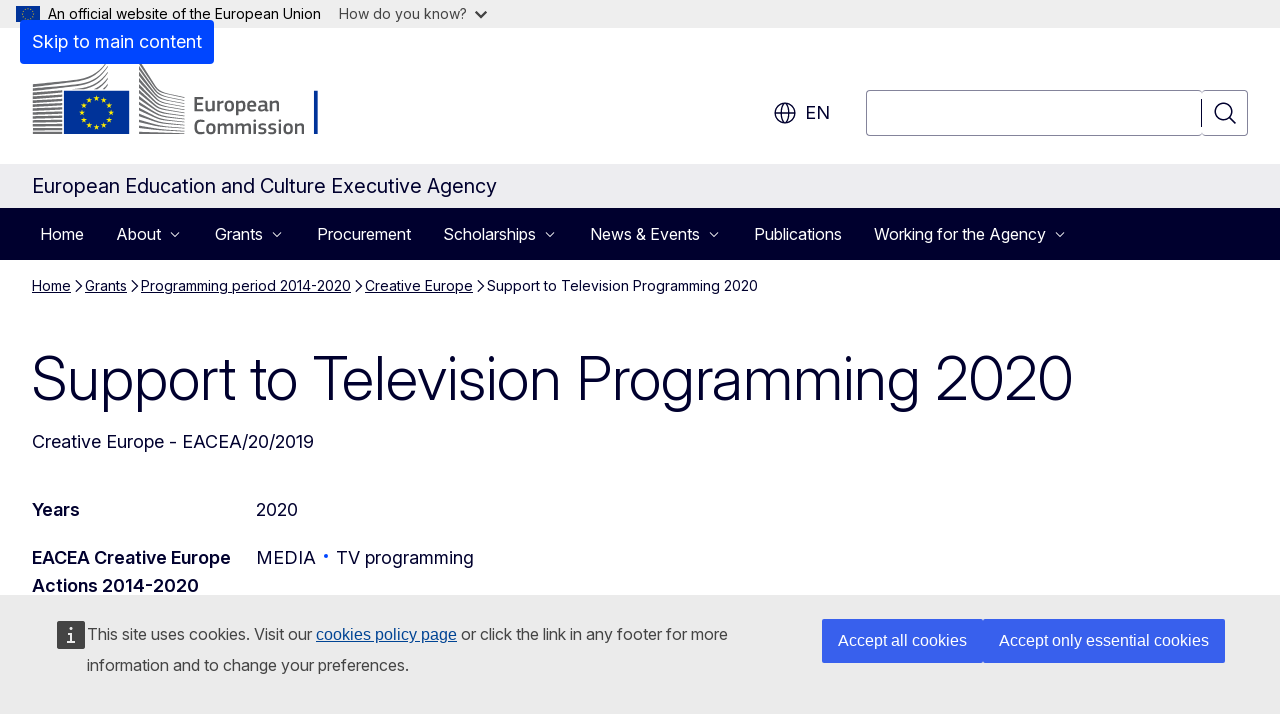

--- FILE ---
content_type: text/html; charset=UTF-8
request_url: https://www.eacea.ec.europa.eu/grants/2014-2020/creative-europe/support-television-programming-2020_en
body_size: 18365
content:
<!DOCTYPE html>
<html lang="en" dir="ltr" prefix="og: https://ogp.me/ns#">
  <head>
    <meta charset="utf-8" />
<meta name="description" content="Creative Europe - EACEA/20/2019" />
<meta name="keywords" content="fund (EU)" />
<link rel="canonical" href="https://www.eacea.ec.europa.eu/grants/2014-2020/creative-europe/support-television-programming-2020_en" />
<meta property="og:determiner" content="auto" />
<meta property="og:site_name" content="European Education and Culture Executive Agency" />
<meta property="og:type" content="website" />
<meta property="og:url" content="https://www.eacea.ec.europa.eu/grants/2014-2020/creative-europe/support-television-programming-2020_en" />
<meta property="og:title" content="Support to Television Programming 2020" />
<meta property="og:description" content="Creative Europe - EACEA/20/2019" />
<meta name="twitter:card" content="summary_large_image" />
<meta name="twitter:description" content="Creative Europe - EACEA/20/2019" />
<meta name="twitter:title" content="Support to Television Programming 2020" />
<meta property="og:image" content="https://www.eacea.ec.europa.eu/profiles/contrib/ewcms/modules/ewcms_seo/assets/images/ec-socialmedia-fallback.png" />
<meta property="og:image:alt" content="European Education and Culture Executive Agency" />
<meta name="twitter:image" content="https://www.eacea.ec.europa.eu/profiles/contrib/ewcms/modules/ewcms_seo/assets/images/ec-socialmedia-fallback.png" />
<meta name="twitter:image:alt" content="European Education and Culture Executive Agency" />
<meta http-equiv="X-UA-Compatible" content="IE=edge,chrome=1" />
<meta name="Generator" content="Drupal 11 (https://www.drupal.org)" />
<meta name="MobileOptimized" content="width" />
<meta name="HandheldFriendly" content="true" />
<meta name="viewport" content="width=device-width, initial-scale=1.0" />
<script type="application/json">{"service":"preview","position":"before"}</script>
<script type="application/ld+json">{
    "@context": "https:\/\/schema.org",
    "@type": "BreadcrumbList",
    "itemListElement": [
        {
            "@type": "ListItem",
            "position": 1,
            "item": {
                "@id": "https:\/\/www.eacea.ec.europa.eu\/index_en",
                "name": "Home"
            }
        },
        {
            "@type": "ListItem",
            "position": 2,
            "item": {
                "@id": "https:\/\/www.eacea.ec.europa.eu\/grants_en",
                "name": "Grants"
            }
        },
        {
            "@type": "ListItem",
            "position": 3,
            "item": {
                "@id": "https:\/\/www.eacea.ec.europa.eu\/grants\/2014-2020_en",
                "name": "Programming period 2014-2020"
            }
        },
        {
            "@type": "ListItem",
            "position": 4,
            "item": {
                "@id": "https:\/\/www.eacea.ec.europa.eu\/grants\/2014-2020\/creative-europe_en",
                "name": "Creative Europe"
            }
        },
        {
            "@type": "ListItem",
            "position": 5,
            "item": {
                "@id": "https:\/\/www.eacea.ec.europa.eu\/grants\/2014-2020\/creative-europe\/support-television-programming-2020_en",
                "name": "Support to Television Programming 2020"
            }
        }
    ]
}</script>
<link rel="icon" href="/themes/contrib/oe_theme/images/favicons/ec/favicon.ico" type="image/vnd.microsoft.icon" />
<link rel="alternate" hreflang="en" href="https://www.eacea.ec.europa.eu/grants/2014-2020/creative-europe/support-television-programming-2020_en" />
<link rel="icon" href="/themes/contrib/oe_theme/images/favicons/ec/favicon.svg" type="image/svg+xml" />
<link rel="apple-touch-icon" href="/themes/contrib/oe_theme/images/favicons/ec/favicon.png" />

    <title>Support to Television Programming 2020 - European Education and Culture Executive Agency</title>
    <link rel="stylesheet" media="all" href="/sites/default/files/css/css_ViQ8vuf6YAX1FdyV11ZjDR6774uymY_0LVKdiKWeEzM.css?delta=0&amp;language=en&amp;theme=ewcms_theme&amp;include=eJxFiUEKxDAIAD8U6pOCSaUREhU1LP39tqceZg4z9OsrgF7XVJ3JVpRqDloEXZepkGSd3Bz9rtS_a86SxdDxcrQRcPo2nMdXji222-QYdJYwXA8CmMGXlLgjaUHDoD_Y4jSo" />
<link rel="stylesheet" media="all" href="/sites/default/files/css/css_wtgkiUDIDGn3RYJdvGL4pJY4ls_PVuEQ3XoR7H7DUD0.css?delta=1&amp;language=en&amp;theme=ewcms_theme&amp;include=eJxFiUEKxDAIAD8U6pOCSaUREhU1LP39tqceZg4z9OsrgF7XVJ3JVpRqDloEXZepkGSd3Bz9rtS_a86SxdDxcrQRcPo2nMdXji222-QYdJYwXA8CmMGXlLgjaUHDoD_Y4jSo" />
<link rel="stylesheet" media="print" href="/sites/default/files/css/css_PUwSTgMS4X5PgrDa04TqyXgcfxKzjbxYMPEwRTJuj1w.css?delta=2&amp;language=en&amp;theme=ewcms_theme&amp;include=eJxFiUEKxDAIAD8U6pOCSaUREhU1LP39tqceZg4z9OsrgF7XVJ3JVpRqDloEXZepkGSd3Bz9rtS_a86SxdDxcrQRcPo2nMdXji222-QYdJYwXA8CmMGXlLgjaUHDoD_Y4jSo" />
<link rel="stylesheet" media="all" href="/sites/default/files/css/css_GtMEInyaqRtsFQpIw-HYjPy_WejnmxqEJjTiu52kXVI.css?delta=3&amp;language=en&amp;theme=ewcms_theme&amp;include=eJxFiUEKxDAIAD8U6pOCSaUREhU1LP39tqceZg4z9OsrgF7XVJ3JVpRqDloEXZepkGSd3Bz9rtS_a86SxdDxcrQRcPo2nMdXji222-QYdJYwXA8CmMGXlLgjaUHDoD_Y4jSo" />
<link rel="stylesheet" media="print" href="/sites/default/files/css/css_0mG3BE7HioAoPBUyZd4RXtSekJSusmw1lzzRtK6w6dc.css?delta=4&amp;language=en&amp;theme=ewcms_theme&amp;include=eJxFiUEKxDAIAD8U6pOCSaUREhU1LP39tqceZg4z9OsrgF7XVJ3JVpRqDloEXZepkGSd3Bz9rtS_a86SxdDxcrQRcPo2nMdXji222-QYdJYwXA8CmMGXlLgjaUHDoD_Y4jSo" />
<link rel="stylesheet" media="all" href="/sites/default/files/css/css_fLV8zQtrSbz5H1y--6WBwGeN1Bp4R2I1JBiVhw2BpYk.css?delta=5&amp;language=en&amp;theme=ewcms_theme&amp;include=eJxFiUEKxDAIAD8U6pOCSaUREhU1LP39tqceZg4z9OsrgF7XVJ3JVpRqDloEXZepkGSd3Bz9rtS_a86SxdDxcrQRcPo2nMdXji222-QYdJYwXA8CmMGXlLgjaUHDoD_Y4jSo" />
<link rel="stylesheet" media="print" href="/sites/default/files/css/css_9DYA0LTc_76IeTzFErR3lpqjh6JaxNnFiQfOO42XQbk.css?delta=6&amp;language=en&amp;theme=ewcms_theme&amp;include=eJxFiUEKxDAIAD8U6pOCSaUREhU1LP39tqceZg4z9OsrgF7XVJ3JVpRqDloEXZepkGSd3Bz9rtS_a86SxdDxcrQRcPo2nMdXji222-QYdJYwXA8CmMGXlLgjaUHDoD_Y4jSo" />

    
  </head>
  <body class="language-en ecl-typography path-node page-node-type-landing-page">
          <a
  href="#main-content"
  class="ecl-link ecl-link--primary ecl-skip-link"
   id="skip-id"
>Skip to main content</a>

        <div id="cck_here"></div>    <script type="application/json">{"utility":"globan","theme":"light","logo":true,"link":true,"mode":false}</script>

      <div class="dialog-off-canvas-main-canvas" data-off-canvas-main-canvas>
          <header
  class="ecl-site-header ecl-site-header-with-logo-l ecl-site-header--has-menu"
  data-ecl-auto-init="SiteHeader"
>
  
    <div class="ecl-site-header__header">
        <div class="ecl-site-header__inner">
      <div class="ecl-site-header__background">
        <div class="ecl-site-header__header">
          <div class="ecl-site-header__container ecl-container">
            <div class="ecl-site-header__top" data-ecl-site-header-top>
                    <a
    class="ecl-link ecl-link--standalone ecl-site-header__logo-link"
    href="https://commission.europa.eu/index_en"
    aria-label="Home - European Commission"
    data-aria-label-en="Home - European Commission"
  >
                                <picture
  class="ecl-picture ecl-site-header__picture"
   title="European&#x20;Commission"
><source 
                  srcset="/themes/contrib/oe_theme/dist/ec/images/logo/positive/logo-ec--en.svg"
                          media="(min-width: 996px)"
                      ><img 
          class="ecl-site-header__logo-image ecl-site-header__logo-image--l"
              src="/themes/contrib/oe_theme/dist/ec/images/logo/logo-ec--mute.svg"
              alt="European Commission logo"
          ></picture>  </a>


              <div class="ecl-site-header__action">
                  <div class="ecl-site-header__language"><a
    class="ecl-button ecl-button--tertiary ecl-button--neutral ecl-site-header__language-selector"
    href="https://www.eacea.ec.europa.eu/grants/2014-2020/creative-europe/support-television-programming-2020_en"
    data-ecl-language-selector
    role="button"
    aria-label="Change language, current language is English - en"
      aria-controls="language-list-overlay"
    ><span class="ecl-site-header__language-icon"><span 
  class="wt-icon--global ecl-icon ecl-icon--m ecl-site-header__icon ecl-icon--global"
  aria-hidden="false"
   title="en" role="img"></span></span>en</a><div class="ecl-site-header__language-container" id="language-list-overlay" hidden data-ecl-language-list-overlay aria-labelledby="ecl-site-header__language-title" role="dialog"><div class="ecl-site-header__language-header"><div
        class="ecl-site-header__language-title"
        id="ecl-site-header__language-title"
      >Select your language</div><button
  class="ecl-button ecl-button--tertiary ecl-button--neutral ecl-site-header__language-close ecl-button--icon-only"
  type="submit"
   data-ecl-language-list-close
><span class="ecl-button__container"><span class="ecl-button__label" data-ecl-label="true">Close</span><span 
  class="wt-icon--close ecl-icon ecl-icon--m ecl-button__icon ecl-icon--close"
  aria-hidden="true"
   data-ecl-icon></span></span></button></div><div
      class="ecl-site-header__language-content"
      data-ecl-language-list-content
    ><div class="ecl-site-header__language-category" data-ecl-language-list-eu><ul class="ecl-site-header__language-list" translate="no"><li class="ecl-site-header__language-item"><a
  href="https://www.eacea.ec.europa.eu/grants/2014-2020/creative-europe/support-television-programming-2020_bg"
  class="ecl-link ecl-link--standalone ecl-link--no-visited ecl-site-header__language-link"
   hreflang="bg"
><span class="ecl-site-header__language-link-code">bg</span><span class="ecl-site-header__language-link-label" lang="bg">български</span></a></li><li class="ecl-site-header__language-item"><a
  href="https://www.eacea.ec.europa.eu/grants/2014-2020/creative-europe/support-television-programming-2020_es"
  class="ecl-link ecl-link--standalone ecl-link--no-visited ecl-site-header__language-link"
   hreflang="es"
><span class="ecl-site-header__language-link-code">es</span><span class="ecl-site-header__language-link-label" lang="es">español</span></a></li><li class="ecl-site-header__language-item"><a
  href="https://www.eacea.ec.europa.eu/grants/2014-2020/creative-europe/support-television-programming-2020_cs"
  class="ecl-link ecl-link--standalone ecl-link--no-visited ecl-site-header__language-link"
   hreflang="cs"
><span class="ecl-site-header__language-link-code">cs</span><span class="ecl-site-header__language-link-label" lang="cs">čeština</span></a></li><li class="ecl-site-header__language-item"><a
  href="https://www.eacea.ec.europa.eu/grants/2014-2020/creative-europe/support-television-programming-2020_da"
  class="ecl-link ecl-link--standalone ecl-link--no-visited ecl-site-header__language-link"
   hreflang="da"
><span class="ecl-site-header__language-link-code">da</span><span class="ecl-site-header__language-link-label" lang="da">dansk</span></a></li><li class="ecl-site-header__language-item"><a
  href="https://www.eacea.ec.europa.eu/grants/2014-2020/creative-europe/support-television-programming-2020_de"
  class="ecl-link ecl-link--standalone ecl-link--no-visited ecl-site-header__language-link"
   hreflang="de"
><span class="ecl-site-header__language-link-code">de</span><span class="ecl-site-header__language-link-label" lang="de">Deutsch</span></a></li><li class="ecl-site-header__language-item"><a
  href="https://www.eacea.ec.europa.eu/grants/2014-2020/creative-europe/support-television-programming-2020_et"
  class="ecl-link ecl-link--standalone ecl-link--no-visited ecl-site-header__language-link"
   hreflang="et"
><span class="ecl-site-header__language-link-code">et</span><span class="ecl-site-header__language-link-label" lang="et">eesti</span></a></li><li class="ecl-site-header__language-item"><a
  href="https://www.eacea.ec.europa.eu/grants/2014-2020/creative-europe/support-television-programming-2020_el"
  class="ecl-link ecl-link--standalone ecl-link--no-visited ecl-site-header__language-link"
   hreflang="el"
><span class="ecl-site-header__language-link-code">el</span><span class="ecl-site-header__language-link-label" lang="el">ελληνικά</span></a></li><li class="ecl-site-header__language-item"><a
  href="https://www.eacea.ec.europa.eu/grants/2014-2020/creative-europe/support-television-programming-2020_en"
  class="ecl-link ecl-link--standalone ecl-link--no-visited ecl-site-header__language-link ecl-site-header__language-link--active"
   hreflang="en"
><span class="ecl-site-header__language-link-code">en</span><span class="ecl-site-header__language-link-label" lang="en">English</span></a></li><li class="ecl-site-header__language-item"><a
  href="https://www.eacea.ec.europa.eu/grants/2014-2020/creative-europe/support-television-programming-2020_fr"
  class="ecl-link ecl-link--standalone ecl-link--no-visited ecl-site-header__language-link"
   hreflang="fr"
><span class="ecl-site-header__language-link-code">fr</span><span class="ecl-site-header__language-link-label" lang="fr">français</span></a></li><li class="ecl-site-header__language-item"><a
  href="https://www.eacea.ec.europa.eu/grants/2014-2020/creative-europe/support-television-programming-2020_ga"
  class="ecl-link ecl-link--standalone ecl-link--no-visited ecl-site-header__language-link"
   hreflang="ga"
><span class="ecl-site-header__language-link-code">ga</span><span class="ecl-site-header__language-link-label" lang="ga">Gaeilge</span></a></li><li class="ecl-site-header__language-item"><a
  href="https://www.eacea.ec.europa.eu/grants/2014-2020/creative-europe/support-television-programming-2020_hr"
  class="ecl-link ecl-link--standalone ecl-link--no-visited ecl-site-header__language-link"
   hreflang="hr"
><span class="ecl-site-header__language-link-code">hr</span><span class="ecl-site-header__language-link-label" lang="hr">hrvatski</span></a></li><li class="ecl-site-header__language-item"><a
  href="https://www.eacea.ec.europa.eu/grants/2014-2020/creative-europe/support-television-programming-2020_it"
  class="ecl-link ecl-link--standalone ecl-link--no-visited ecl-site-header__language-link"
   hreflang="it"
><span class="ecl-site-header__language-link-code">it</span><span class="ecl-site-header__language-link-label" lang="it">italiano</span></a></li><li class="ecl-site-header__language-item"><a
  href="https://www.eacea.ec.europa.eu/grants/2014-2020/creative-europe/support-television-programming-2020_lv"
  class="ecl-link ecl-link--standalone ecl-link--no-visited ecl-site-header__language-link"
   hreflang="lv"
><span class="ecl-site-header__language-link-code">lv</span><span class="ecl-site-header__language-link-label" lang="lv">latviešu</span></a></li><li class="ecl-site-header__language-item"><a
  href="https://www.eacea.ec.europa.eu/grants/2014-2020/creative-europe/support-television-programming-2020_lt"
  class="ecl-link ecl-link--standalone ecl-link--no-visited ecl-site-header__language-link"
   hreflang="lt"
><span class="ecl-site-header__language-link-code">lt</span><span class="ecl-site-header__language-link-label" lang="lt">lietuvių</span></a></li><li class="ecl-site-header__language-item"><a
  href="https://www.eacea.ec.europa.eu/grants/2014-2020/creative-europe/support-television-programming-2020_hu"
  class="ecl-link ecl-link--standalone ecl-link--no-visited ecl-site-header__language-link"
   hreflang="hu"
><span class="ecl-site-header__language-link-code">hu</span><span class="ecl-site-header__language-link-label" lang="hu">magyar</span></a></li><li class="ecl-site-header__language-item"><a
  href="https://www.eacea.ec.europa.eu/grants/2014-2020/creative-europe/support-television-programming-2020_mt"
  class="ecl-link ecl-link--standalone ecl-link--no-visited ecl-site-header__language-link"
   hreflang="mt"
><span class="ecl-site-header__language-link-code">mt</span><span class="ecl-site-header__language-link-label" lang="mt">Malti</span></a></li><li class="ecl-site-header__language-item"><a
  href="https://www.eacea.ec.europa.eu/grants/2014-2020/creative-europe/support-television-programming-2020_nl"
  class="ecl-link ecl-link--standalone ecl-link--no-visited ecl-site-header__language-link"
   hreflang="nl"
><span class="ecl-site-header__language-link-code">nl</span><span class="ecl-site-header__language-link-label" lang="nl">Nederlands</span></a></li><li class="ecl-site-header__language-item"><a
  href="https://www.eacea.ec.europa.eu/grants/2014-2020/creative-europe/support-television-programming-2020_pl"
  class="ecl-link ecl-link--standalone ecl-link--no-visited ecl-site-header__language-link"
   hreflang="pl"
><span class="ecl-site-header__language-link-code">pl</span><span class="ecl-site-header__language-link-label" lang="pl">polski</span></a></li><li class="ecl-site-header__language-item"><a
  href="https://www.eacea.ec.europa.eu/grants/2014-2020/creative-europe/support-television-programming-2020_pt"
  class="ecl-link ecl-link--standalone ecl-link--no-visited ecl-site-header__language-link"
   hreflang="pt"
><span class="ecl-site-header__language-link-code">pt</span><span class="ecl-site-header__language-link-label" lang="pt">português</span></a></li><li class="ecl-site-header__language-item"><a
  href="https://www.eacea.ec.europa.eu/grants/2014-2020/creative-europe/support-television-programming-2020_ro"
  class="ecl-link ecl-link--standalone ecl-link--no-visited ecl-site-header__language-link"
   hreflang="ro"
><span class="ecl-site-header__language-link-code">ro</span><span class="ecl-site-header__language-link-label" lang="ro">română</span></a></li><li class="ecl-site-header__language-item"><a
  href="https://www.eacea.ec.europa.eu/grants/2014-2020/creative-europe/support-television-programming-2020_sk"
  class="ecl-link ecl-link--standalone ecl-link--no-visited ecl-site-header__language-link"
   hreflang="sk"
><span class="ecl-site-header__language-link-code">sk</span><span class="ecl-site-header__language-link-label" lang="sk">slovenčina</span></a></li><li class="ecl-site-header__language-item"><a
  href="https://www.eacea.ec.europa.eu/grants/2014-2020/creative-europe/support-television-programming-2020_sl"
  class="ecl-link ecl-link--standalone ecl-link--no-visited ecl-site-header__language-link"
   hreflang="sl"
><span class="ecl-site-header__language-link-code">sl</span><span class="ecl-site-header__language-link-label" lang="sl">slovenščina</span></a></li><li class="ecl-site-header__language-item"><a
  href="https://www.eacea.ec.europa.eu/grants/2014-2020/creative-europe/support-television-programming-2020_fi"
  class="ecl-link ecl-link--standalone ecl-link--no-visited ecl-site-header__language-link"
   hreflang="fi"
><span class="ecl-site-header__language-link-code">fi</span><span class="ecl-site-header__language-link-label" lang="fi">suomi</span></a></li><li class="ecl-site-header__language-item"><a
  href="https://www.eacea.ec.europa.eu/grants/2014-2020/creative-europe/support-television-programming-2020_sv"
  class="ecl-link ecl-link--standalone ecl-link--no-visited ecl-site-header__language-link"
   hreflang="sv"
><span class="ecl-site-header__language-link-code">sv</span><span class="ecl-site-header__language-link-label" lang="sv">svenska</span></a></li></ul></div></div></div></div>
<div class="ecl-site-header__search-container" role="search">
  <a
    class="ecl-button ecl-button--tertiary ecl-site-header__search-toggle"
    href=""
    data-ecl-search-toggle="true"
    aria-controls=""
    aria-expanded="false"
  ><span 
  class="wt-icon--search ecl-icon ecl-icon--s ecl-site-header__icon ecl-icon--search"
  aria-hidden="true"
   role="img"></span></a>
  <script type="application/json">{"service":"search","version":"2.0","form":".ecl-search-form","filters":{"scope":{"sites":[{"selected":true,"name":"European Education and Culture Executive Agency","id":["comm-ewcms-eacea"]}]}}}</script>
<form
  class="ecl-search-form ecl-site-header__search"
  role="search"
   class="oe-search-search-form" data-drupal-selector="oe-search-search-form" action="/grants/2014-2020/creative-europe/support-television-programming-2020_en" method="post" id="oe-search-search-form" accept-charset="UTF-8" data-ecl-search-form
><div class="ecl-form-group"><label
                  for="edit-keys"
            id="edit-keys-label"
          class="ecl-form-label ecl-search-form__label"
    >Search</label><input
      id="edit-keys"
      class="ecl-text-input ecl-text-input--m ecl-search-form__text-input form-search ecl-search-form__text-input"
      name="keys"
        type="search"
            
  ></div><button
  class="ecl-button ecl-button--tertiary ecl-search-form__button ecl-search-form__button ecl-button--icon-only"
  type="submit"
  
><span class="ecl-button__container"><span 
  class="wt-icon--search ecl-icon ecl-icon--m ecl-button__icon ecl-icon--search"
  aria-hidden="true"
   data-ecl-icon></span><span class="ecl-button__label" data-ecl-label="true">Search</span></span></button><input autocomplete="off" data-drupal-selector="form-u0llmlalexclxfsnomqkzlqzks7baimfuqrgaycrx0a" type="hidden" name="form_build_id" value="form-u0LLMLAlEXclXFsNOmqKZlqzkS7bAIMfuqrgaYCRX0A" /><input data-drupal-selector="edit-oe-search-search-form" type="hidden" name="form_id" value="oe_search_search_form" /></form>
  
</div>


              </div>
            </div>
          </div>
        </div>
      </div>
    </div>
  
  </div>
      <div>
    <div id="block-machinetranslation">
  
    
      <div class="ecl-lang-select-page ecl-u-pv-m ecl-u-d-none" id="etrans-block">
  <div class="ecl-container">
    <div class="webtools-etrans--wrapper">
      <div id="webtools-etrans"></div>
      <div class="webtools-etrans--message">
        <div
  class="ecl-notification ecl-notification--info"
  data-ecl-notification
  role="alert"
  data-ecl-auto-init="Notification"
><span 
  class="wt-icon--information ecl-icon ecl-icon--m ecl-notification__icon ecl-icon--information"
  aria-hidden="false"
  ></span><div class="ecl-notification__content"><button
  class="ecl-button ecl-button--tertiary ecl-button--m ecl-button--neutral ecl-notification__close ecl-button--icon-only"
  type="button"
   data-ecl-notification-close
><span class="ecl-button__container"><span class="ecl-button__label" data-ecl-label="true">&nbsp;</span><span 
  class="wt-icon--close ecl-icon ecl-icon--m ecl-button__icon ecl-icon--close"
  aria-hidden="true"
   data-ecl-icon></span></span></button><div class="ecl-notification__description">&nbsp;</div></div></div>      </div>
    </div>
  </div>
</div>
<div class="ecl-lang-select-page ecl-u-pv-m ecl-u-d-none" id="no-etrans-block">
  <div class="ecl-container">
    <div class="webtools-etrans--wrapper">
      <div id="webtools-etrans"></div>
      <div class="webtools-etrans--message">
        <div
  class="ecl-notification ecl-notification--warning"
  data-ecl-notification
  role="alert"
  data-ecl-auto-init="Notification"
><span 
  class="wt-icon--information ecl-icon ecl-icon--m ecl-notification__icon ecl-icon--information"
  aria-hidden="false"
  ></span><div class="ecl-notification__content"><button
  class="ecl-button ecl-button--tertiary ecl-button--m ecl-button--neutral ecl-notification__close ecl-button--icon-only"
  type="button"
   data-ecl-notification-close
><span class="ecl-button__container"><span class="ecl-button__label" data-ecl-label="true">&nbsp;</span><span 
  class="wt-icon--close ecl-icon ecl-icon--m ecl-button__icon ecl-icon--close"
  aria-hidden="true"
   data-ecl-icon></span></span></button><div class="ecl-notification__description">&nbsp;</div></div></div>      </div>
    </div>
  </div>
</div>

  </div>

  </div>

  
          <div class="ecl-site-header__banner">
      <div class="ecl-container">
                  <div class="ecl-site-header__site-name">European Education and Culture Executive Agency</div>
                      </div>
    </div>
      <div id="block-ewcms-theme-megamenu">
  
    
      

      
      
      
                  
      
              
            
                              
                                                                                                    
                              
            
                              
            
                              
            
                              
            
                      
                          
        
      
              
            
                              
            
                              
                                                                                                                                                
                              
                                                                                                                                                
                              
            
                      
                          
        
      
      
      
                  
      
              
            
                              
            
                      
                          
        
      
              
            
                              
            
                      
                          
        
      
      
      
                  
      
              
            
                              
            
                              
            
                      
                          
        
      <nav
  class="ecl-mega-menu"
  data-ecl-mega-menu
  data-ecl-auto-init="MegaMenu"data-ecl-mega-menu-label-open="Menu"data-ecl-mega-menu-label-close="Close"role="navigation"
  id=ecl-mega-menu-730068602 aria-label="Site&#x20;navigation"><div class="ecl-mega-menu__overlay">&nbsp;</div><div class="ecl-container ecl-mega-menu__container"><button
  class="ecl-button ecl-button--tertiary ecl-button--neutral ecl-mega-menu__open ecl-button--icon-only"
  type="button"
   data-ecl-mega-menu-open aria-expanded="false"
><span class="ecl-button__container"><span 
  class="wt-icon--hamburger ecl-icon ecl-icon--m ecl-button__icon ecl-icon--hamburger"
  aria-hidden="true"
   data-ecl-icon></span><span 
  class="wt-icon--close ecl-icon ecl-icon--m ecl-button__icon ecl-icon--close"
  aria-hidden="true"
   data-ecl-icon></span><span class="ecl-button__label" data-ecl-label="true">Menu</span></span></button><section class="ecl-mega-menu__inner" data-ecl-mega-menu-inner><header class="ecl-mega-menu__inner-header"><button
  class="ecl-button ecl-button--tertiary ecl-mega-menu__back"
  type="submit"
   data-ecl-mega-menu-back
><span class="ecl-button__container"><span 
  class="wt-icon--corner-arrow ecl-icon ecl-icon--xs ecl-icon--rotate-270 ecl-button__icon ecl-icon--corner-arrow"
  aria-hidden="true"
   data-ecl-icon></span><span class="ecl-button__label" data-ecl-label="true">Back</span></span></button></header><ul class="ecl-mega-menu__list"><li class="ecl-mega-menu__item" data-ecl-mega-menu-item id="ecl-mega-menu-item-ecl-mega-menu-730068602-0"><a
  href="/index_en"
  class="ecl-link ecl-link--standalone ecl-mega-menu__link"
   data-untranslated-label="Home" data-ecl-mega-menu-link id="ecl-mega-menu-item-ecl-mega-menu-730068602-0-link"
>Home</a></li><li class="ecl-mega-menu__item ecl-mega-menu__item--has-children" data-ecl-mega-menu-item data-ecl-has-children aria-haspopup="true" id="ecl-mega-menu-item-ecl-mega-menu-730068602-1"><button
  class="ecl-button ecl-button--primary ecl-mega-menu__link"
  type="button"
   data-ecl-mega-menu-link id="ecl-mega-menu-item-ecl-mega-menu-730068602-1-link" aria-expanded="false"
><span class="ecl-button__container"><span class="ecl-button__label" data-ecl-label="true">About</span><span 
  class="wt-icon--corner-arrow ecl-icon ecl-icon--2xs ecl-icon--rotate-90 ecl-button__icon ecl-icon--corner-arrow"
  aria-hidden="true"
   data-ecl-icon></span><span 
  class="wt-icon--arrow-left ecl-icon ecl-icon--s ecl-icon--flip-horizontal ecl-button__icon ecl-icon--arrow-left"
  aria-hidden="true"
   data-ecl-icon></span></span></button><div class="ecl-mega-menu__wrapper"><div class="ecl-container"><div
      class="ecl-mega-menu__info ecl-mega-menu__info--has-link"
      data-ecl-mega-menu-mega
    ><span
        class="ecl-mega-menu__info-title"
        id="ecl-mega-menu-item-ecl-mega-menu-730068602-1-info-title"
        >About EACEA</span><div class="ecl-mega-menu__info-scrollable"><div class="ecl-mega-menu__info-content">Learn more about EACEA </div></div></div><div
      class="ecl-mega-menu__mega"
      data-ecl-mega-menu-mega
    ><ul
        class="ecl-mega-menu__sublist"><li
          class="ecl-mega-menu__subitem"
           data-ecl-mega-menu-subitem
        ><a
  href="/about-eacea/about-eacea_en"
  class="ecl-link ecl-link--standalone ecl-mega-menu__sublink"
   data-untranslated-label="About&#x20;EACEA" data-section-number="2" data-ecl-mega-menu-sublink
>About EACEA</a></li><li
          class="ecl-mega-menu__subitem"
           data-ecl-mega-menu-subitem
        ><button
  class="ecl-button ecl-button--primary ecl-mega-menu__sublink"
  type="button"
   data-untranslated-label="Document&#x20;Register" data-section-number="2" data-ecl-mega-menu-sublink aria-expanded="false" id="ecl-mega-menu-sublink-45567082"
><span class="ecl-button__container"><span class="ecl-button__label" data-ecl-label="true">Document Register</span><span 
  class="wt-icon--corner-arrow ecl-icon ecl-icon--2xs ecl-icon--rotate-90 ecl-button__icon ecl-icon--corner-arrow"
  aria-hidden="true"
   data-ecl-icon></span></span></button><div
      class="ecl-mega-menu__mega ecl-mega-menu__mega--level-2"
      data-ecl-mega-menu-mega
    ><ul
        class="ecl-mega-menu__sublist"><li
          class="ecl-mega-menu__subitem"
           data-ecl-mega-menu-subitem
        ><a
  href="/about-eacea/document-register/annual-activity-reports-and-work-programmes_en"
  class="ecl-link ecl-link--standalone ecl-mega-menu__sublink"
   data-untranslated-label="Annual&#x20;Activity&#x20;Reports&#x20;and&#x20;Work&#x20;Programmes" data-section-number="2" data-ecl-mega-menu-sublink
>Annual Activity Reports and Work Programmes</a></li><li
          class="ecl-mega-menu__subitem"
           data-ecl-mega-menu-subitem
        ><a
  href="/about-eacea/document-register/financial-information_en"
  class="ecl-link ecl-link--standalone ecl-mega-menu__sublink"
   data-untranslated-label="Financial&#x20;Information" data-section-number="2" data-ecl-mega-menu-sublink
>Financial Information</a></li><li
          class="ecl-mega-menu__subitem"
           data-ecl-mega-menu-subitem
        ><a
  href="/about-eacea/document-register/legal-background_en"
  class="ecl-link ecl-link--standalone ecl-mega-menu__sublink"
   data-untranslated-label="Legal&#x20;Background" data-section-number="2" data-ecl-mega-menu-sublink
>Legal Background</a></li><li
          class="ecl-mega-menu__subitem"
           data-ecl-mega-menu-subitem
        ><a
  href="/about-eacea/document-register/legal-remedies_en"
  class="ecl-link ecl-link--standalone ecl-mega-menu__sublink ecl-mega-menu__sublink--last"
   data-untranslated-label="Legal&#x20;Remedies" data-section-number="2" data-ecl-mega-menu-sublink
>Legal Remedies</a></li><li class="ecl-mega-menu__spacer" data-ecl-mega-menu-subitem>&nbsp;</li><li class="ecl-mega-menu__subitem ecl-mega-menu__see-all" data-ecl-mega-menu-subitem><a
  href="/about-eacea/document-register_en"
  class="ecl-link ecl-link--standalone ecl-link--icon"
   aria-describedby="ecl-mega-menu-sublink-45567082" data-is-see-all data-untranslated-label="See&#x20;all" data-untranslated-section-label="Document&#x20;Register" data-section-number="3"
><span 
      class="ecl-link__label">See all</span><span 
  class="wt-icon--arrow-left ecl-icon ecl-icon--xs ecl-icon--rotate-180 ecl-link__icon ecl-icon--arrow-left"
  aria-hidden="true"
  ></span></a></li></ul></li></li><li
          class="ecl-mega-menu__subitem"
           data-ecl-mega-menu-subitem
        ><a
  href="/about-eacea/data-protection_en"
  class="ecl-link ecl-link--standalone ecl-mega-menu__sublink"
   data-untranslated-label="Data&#x20;Protection" data-section-number="2" data-ecl-mega-menu-sublink
>Data Protection</a></li><li
          class="ecl-mega-menu__subitem"
           data-ecl-mega-menu-subitem
        ><a
  href="/about-eacea/transparency_en"
  class="ecl-link ecl-link--standalone ecl-mega-menu__sublink"
   data-untranslated-label="Transparency" data-section-number="2" data-ecl-mega-menu-sublink
>Transparency</a></li><li
          class="ecl-mega-menu__subitem"
           data-ecl-mega-menu-subitem
        ><a
  href="/about-eacea/eacea-language-policy_en"
  class="ecl-link ecl-link--standalone ecl-mega-menu__sublink"
   data-untranslated-label="EACEA&#x20;language&#x20;policy" data-section-number="2" data-ecl-mega-menu-sublink
>EACEA language policy</a></li><li
          class="ecl-mega-menu__subitem"
           data-ecl-mega-menu-subitem
        ><a
  href="/about-eacea/visiting-agency_en"
  class="ecl-link ecl-link--standalone ecl-mega-menu__sublink ecl-mega-menu__sublink--last"
   data-untranslated-label="Visiting&#x20;the&#x20;Agency" data-section-number="2" data-ecl-mega-menu-sublink
>Visiting the Agency</a></li><li class="ecl-mega-menu__spacer" data-ecl-mega-menu-subitem>&nbsp;</li><li class="ecl-mega-menu__subitem ecl-mega-menu__see-all" data-ecl-mega-menu-subitem><a
  href="/about-eacea_en"
  class="ecl-link ecl-link--standalone ecl-link--icon ecl-mega-menu__info-link ecl-mega-menu__info-link"
   data-untranslated-section-label="About&#x20;EACEA" data-untranslated-label="Discover&#x20;more" aria-describedby="ecl-mega-menu-item-ecl-mega-menu-730068602-1-info-title"
><span 
      class="ecl-link__label">Discover more</span><span 
  class="wt-icon--arrow-left ecl-icon ecl-icon--xs ecl-icon--flip-horizontal ecl-link__icon ecl-icon--arrow-left"
  aria-hidden="true"
  ></span></a></li></ul></div></div></li><li class="ecl-mega-menu__item ecl-mega-menu__item--has-children" data-ecl-mega-menu-item data-ecl-has-children aria-haspopup="true" id="ecl-mega-menu-item-ecl-mega-menu-730068602-2"><button
  class="ecl-button ecl-button--primary ecl-mega-menu__link"
  type="button"
   data-ecl-mega-menu-link id="ecl-mega-menu-item-ecl-mega-menu-730068602-2-link" aria-expanded="false"
><span class="ecl-button__container"><span class="ecl-button__label" data-ecl-label="true">Grants</span><span 
  class="wt-icon--corner-arrow ecl-icon ecl-icon--2xs ecl-icon--rotate-90 ecl-button__icon ecl-icon--corner-arrow"
  aria-hidden="true"
   data-ecl-icon></span><span 
  class="wt-icon--arrow-left ecl-icon ecl-icon--s ecl-icon--flip-horizontal ecl-button__icon ecl-icon--arrow-left"
  aria-hidden="true"
   data-ecl-icon></span></span></button><div class="ecl-mega-menu__wrapper"><div class="ecl-container"><div
      class="ecl-mega-menu__info ecl-mega-menu__info--has-link"
      data-ecl-mega-menu-mega
    ><span
        class="ecl-mega-menu__info-title"
        id="ecl-mega-menu-item-ecl-mega-menu-730068602-2-info-title"
        >Grants</span><div class="ecl-mega-menu__info-scrollable"><div class="ecl-mega-menu__info-content">Explore funding opportunities</div></div></div><div
      class="ecl-mega-menu__mega"
      data-ecl-mega-menu-mega
    ><ul
        class="ecl-mega-menu__sublist"><li
          class="ecl-mega-menu__subitem"
           data-ecl-mega-menu-subitem
        ><a
  href="/grants/how-get-grant_en"
  class="ecl-link ecl-link--standalone ecl-mega-menu__sublink"
   data-untranslated-label="How&#x20;to&#x20;get&#x20;a&#x20;grant" data-section-number="2" data-ecl-mega-menu-sublink
>How to get a grant</a></li><li
          class="ecl-mega-menu__subitem"
           data-ecl-mega-menu-subitem
        ><a
  href="/grants/managing-your-grant_en"
  class="ecl-link ecl-link--standalone ecl-mega-menu__sublink"
   data-untranslated-label="Managing&#x20;your&#x20;grant" data-section-number="2" data-ecl-mega-menu-sublink
>Managing your grant</a></li><li
          class="ecl-mega-menu__subitem"
           data-ecl-mega-menu-subitem
        ><button
  class="ecl-button ecl-button--primary ecl-mega-menu__sublink"
  type="button"
   data-untranslated-label="Programming&#x20;period&#x20;2021-2027" data-section-number="2" data-ecl-mega-menu-sublink aria-expanded="false" id="ecl-mega-menu-sublink-1642067793"
><span class="ecl-button__container"><span class="ecl-button__label" data-ecl-label="true">Programming period 2021-2027</span><span 
  class="wt-icon--corner-arrow ecl-icon ecl-icon--2xs ecl-icon--rotate-90 ecl-button__icon ecl-icon--corner-arrow"
  aria-hidden="true"
   data-ecl-icon></span></span></button><div
      class="ecl-mega-menu__mega ecl-mega-menu__mega--level-2"
      data-ecl-mega-menu-mega
    ><ul
        class="ecl-mega-menu__sublist"><li
          class="ecl-mega-menu__subitem"
           data-ecl-mega-menu-subitem
        ><a
  href="/grants/2021-2027/erasmus_en"
  class="ecl-link ecl-link--standalone ecl-mega-menu__sublink"
   data-untranslated-label="Erasmus&#x2B;" data-section-number="3" data-ecl-mega-menu-sublink
>Erasmus+</a></li><li
          class="ecl-mega-menu__subitem"
           data-ecl-mega-menu-subitem
        ><a
  href="/grants/2021-2027/creative-europe_en"
  class="ecl-link ecl-link--standalone ecl-mega-menu__sublink"
   data-untranslated-label="Creative&#x20;Europe" data-section-number="3" data-ecl-mega-menu-sublink
>Creative Europe</a></li><li
          class="ecl-mega-menu__subitem"
           data-ecl-mega-menu-subitem
        ><a
  href="/grants/2021-2027/citizens-equality-rights-and-values-cerv_en"
  class="ecl-link ecl-link--standalone ecl-mega-menu__sublink"
   data-untranslated-label="Citizens,&#x20;Equality,&#x20;Rights&#x20;and&#x20;Values&#x20;&#x28;CERV&#x29;" data-section-number="3" data-ecl-mega-menu-sublink
>Citizens, Equality, Rights and Values (CERV)</a></li><li
          class="ecl-mega-menu__subitem"
           data-ecl-mega-menu-subitem
        ><a
  href="/grants/2021-2027/european-solidarity-corps_en"
  class="ecl-link ecl-link--standalone ecl-mega-menu__sublink"
   data-untranslated-label="European&#x20;Solidarity&#x20;Corps" data-section-number="3" data-ecl-mega-menu-sublink
>European Solidarity Corps</a></li><li
          class="ecl-mega-menu__subitem"
           data-ecl-mega-menu-subitem
        ><a
  href="/grants/2021-2027/intra-africa-academic-mobility-scheme_en"
  class="ecl-link ecl-link--standalone ecl-mega-menu__sublink"
   data-untranslated-label="Intra-Africa&#x20;Academic&#x20;Mobility&#x20;Scheme" data-section-number="3" data-ecl-mega-menu-sublink
>Intra-Africa Academic Mobility Scheme</a></li><li
          class="ecl-mega-menu__subitem"
           data-ecl-mega-menu-subitem
        ><a
  href="/grants/2021-2027/pilot-projects-and-preparatory-actions-pppas_en"
  class="ecl-link ecl-link--standalone ecl-mega-menu__sublink ecl-mega-menu__sublink--last"
   data-untranslated-label="Pilot&#x20;Projects&#x20;and&#x20;Preparatory&#x20;Actions&#x20;&#x28;PPPAs&#x29;" data-section-number="3" data-ecl-mega-menu-sublink
>Pilot Projects and Preparatory Actions (PPPAs)</a></li><li class="ecl-mega-menu__spacer" data-ecl-mega-menu-subitem>&nbsp;</li><li class="ecl-mega-menu__subitem ecl-mega-menu__see-all" data-ecl-mega-menu-subitem><a
  href="/grants/2021-2027_en"
  class="ecl-link ecl-link--standalone ecl-link--icon"
   aria-describedby="ecl-mega-menu-sublink-1642067793" data-is-see-all data-untranslated-label="See&#x20;all" data-untranslated-section-label="Programming&#x20;period&#x20;2021-2027" data-section-number="3"
><span 
      class="ecl-link__label">See all</span><span 
  class="wt-icon--arrow-left ecl-icon ecl-icon--xs ecl-icon--rotate-180 ecl-link__icon ecl-icon--arrow-left"
  aria-hidden="true"
  ></span></a></li></ul></li></li><li
          class="ecl-mega-menu__subitem"
           data-ecl-mega-menu-subitem
        ><button
  class="ecl-button ecl-button--primary ecl-mega-menu__sublink"
  type="button"
   data-untranslated-label="Programming&#x20;period&#x20;2014-2020" data-section-number="2" data-ecl-mega-menu-sublink aria-expanded="false" id="ecl-mega-menu-sublink-523055736"
><span class="ecl-button__container"><span class="ecl-button__label" data-ecl-label="true">Programming period 2014-2020</span><span 
  class="wt-icon--corner-arrow ecl-icon ecl-icon--2xs ecl-icon--rotate-90 ecl-button__icon ecl-icon--corner-arrow"
  aria-hidden="true"
   data-ecl-icon></span></span></button><div
      class="ecl-mega-menu__mega ecl-mega-menu__mega--level-2"
      data-ecl-mega-menu-mega
    ><ul
        class="ecl-mega-menu__sublist"><li
          class="ecl-mega-menu__subitem"
           data-ecl-mega-menu-subitem
        ><a
  href="/grants/2014-2020/erasmus_en"
  class="ecl-link ecl-link--standalone ecl-mega-menu__sublink"
   data-untranslated-label="Erasmus&#x2B;" data-section-number="3" data-ecl-mega-menu-sublink
>Erasmus+</a></li><li
          class="ecl-mega-menu__subitem"
           data-ecl-mega-menu-subitem
        ><a
  href="/grants/2014-2020/creative-europe_en"
  class="ecl-link ecl-link--standalone ecl-mega-menu__sublink"
   data-untranslated-label="Creative&#x20;Europe" data-section-number="3" data-ecl-mega-menu-sublink
>Creative Europe</a></li><li
          class="ecl-mega-menu__subitem"
           data-ecl-mega-menu-subitem
        ><a
  href="/grants/2014-2020/europe-citizens_en"
  class="ecl-link ecl-link--standalone ecl-mega-menu__sublink"
   data-untranslated-label="Europe&#x20;for&#x20;Citizens" data-section-number="3" data-ecl-mega-menu-sublink
>Europe for Citizens</a></li><li
          class="ecl-mega-menu__subitem"
           data-ecl-mega-menu-subitem
        ><a
  href="/grants/2014-2020/european-solidarity-corps_en"
  class="ecl-link ecl-link--standalone ecl-mega-menu__sublink"
   data-untranslated-label="European&#x20;Solidarity&#x20;Corps" data-section-number="3" data-ecl-mega-menu-sublink
>European Solidarity Corps</a></li><li
          class="ecl-mega-menu__subitem"
           data-ecl-mega-menu-subitem
        ><a
  href="/grants/2014-2020/intra-africa_en"
  class="ecl-link ecl-link--standalone ecl-mega-menu__sublink"
   data-untranslated-label="Intra-Africa" data-section-number="3" data-ecl-mega-menu-sublink
>Intra-Africa</a></li><li
          class="ecl-mega-menu__subitem"
           data-ecl-mega-menu-subitem
        ><a
  href="/grants/2014-2020/eu-aid-volunteers_en"
  class="ecl-link ecl-link--standalone ecl-mega-menu__sublink ecl-mega-menu__sublink--last"
   data-untranslated-label="EU&#x20;Aid&#x20;Volunteers" data-section-number="3" data-ecl-mega-menu-sublink
>EU Aid Volunteers</a></li><li class="ecl-mega-menu__spacer" data-ecl-mega-menu-subitem>&nbsp;</li><li class="ecl-mega-menu__subitem ecl-mega-menu__see-all" data-ecl-mega-menu-subitem><a
  href="/grants/2014-2020_en"
  class="ecl-link ecl-link--standalone ecl-link--icon"
   aria-describedby="ecl-mega-menu-sublink-523055736" data-is-see-all data-untranslated-label="See&#x20;all" data-untranslated-section-label="Programming&#x20;period&#x20;2014-2020" data-section-number="3"
><span 
      class="ecl-link__label">See all</span><span 
  class="wt-icon--arrow-left ecl-icon ecl-icon--xs ecl-icon--rotate-180 ecl-link__icon ecl-icon--arrow-left"
  aria-hidden="true"
  ></span></a></li></ul></li></li><li
          class="ecl-mega-menu__subitem"
           data-ecl-mega-menu-subitem
        ><a
  href="/grants/visual-identity_en"
  class="ecl-link ecl-link--standalone ecl-mega-menu__sublink ecl-mega-menu__sublink--last"
   data-untranslated-label="Visual&#x20;identity" data-section-number="2" data-ecl-mega-menu-sublink
>Visual identity</a></li><li class="ecl-mega-menu__spacer" data-ecl-mega-menu-subitem>&nbsp;</li><li class="ecl-mega-menu__subitem ecl-mega-menu__see-all" data-ecl-mega-menu-subitem><a
  href="/grants_en"
  class="ecl-link ecl-link--standalone ecl-link--icon ecl-mega-menu__info-link ecl-mega-menu__info-link"
   data-untranslated-section-label="Grants" data-untranslated-label="Discover&#x20;more" aria-describedby="ecl-mega-menu-item-ecl-mega-menu-730068602-2-info-title"
><span 
      class="ecl-link__label">Discover more</span><span 
  class="wt-icon--arrow-left ecl-icon ecl-icon--xs ecl-icon--flip-horizontal ecl-link__icon ecl-icon--arrow-left"
  aria-hidden="true"
  ></span></a></li></ul></div></div></li><li class="ecl-mega-menu__item" data-ecl-mega-menu-item id="ecl-mega-menu-item-ecl-mega-menu-730068602-3"><a
  href="/procurement_en"
  class="ecl-link ecl-link--standalone ecl-mega-menu__link"
   data-untranslated-label="Procurement" data-ecl-mega-menu-link id="ecl-mega-menu-item-ecl-mega-menu-730068602-3-link"
>Procurement</a></li><li class="ecl-mega-menu__item ecl-mega-menu__item--has-children" data-ecl-mega-menu-item data-ecl-has-children aria-haspopup="true" id="ecl-mega-menu-item-ecl-mega-menu-730068602-4"><button
  class="ecl-button ecl-button--primary ecl-mega-menu__link"
  type="button"
   data-ecl-mega-menu-link id="ecl-mega-menu-item-ecl-mega-menu-730068602-4-link" aria-expanded="false"
><span class="ecl-button__container"><span class="ecl-button__label" data-ecl-label="true">Scholarships</span><span 
  class="wt-icon--corner-arrow ecl-icon ecl-icon--2xs ecl-icon--rotate-90 ecl-button__icon ecl-icon--corner-arrow"
  aria-hidden="true"
   data-ecl-icon></span><span 
  class="wt-icon--arrow-left ecl-icon ecl-icon--s ecl-icon--flip-horizontal ecl-button__icon ecl-icon--arrow-left"
  aria-hidden="true"
   data-ecl-icon></span></span></button><div class="ecl-mega-menu__wrapper"><div class="ecl-container"><div
      class="ecl-mega-menu__info ecl-mega-menu__info--has-link"
      data-ecl-mega-menu-mega
    ><span
        class="ecl-mega-menu__info-title"
        id="ecl-mega-menu-item-ecl-mega-menu-730068602-4-info-title"
        >Scholarships</span><div class="ecl-mega-menu__info-scrollable"><div class="ecl-mega-menu__info-content">Discover scholarship opportunities</div></div></div><div
      class="ecl-mega-menu__mega"
      data-ecl-mega-menu-mega
    ><ul
        class="ecl-mega-menu__sublist"><li
          class="ecl-mega-menu__subitem"
           data-ecl-mega-menu-subitem
        ><a
  href="/scholarships/erasmus-mundus-catalogue_en"
  class="ecl-link ecl-link--standalone ecl-mega-menu__sublink"
   data-untranslated-label="Erasmus&#x20;Mundus&#x20;Catalogue" data-section-number="2" data-ecl-mega-menu-sublink
>Erasmus Mundus Catalogue</a></li><li
          class="ecl-mega-menu__subitem"
           data-ecl-mega-menu-subitem
        ><a
  href="/scholarships/intra-africa-scholarships-0_en"
  class="ecl-link ecl-link--standalone ecl-mega-menu__sublink ecl-mega-menu__sublink--last"
   data-untranslated-label="Intra-Africa&#x20;Scholarships" data-section-number="2" data-ecl-mega-menu-sublink
>Intra-Africa Scholarships</a></li><li class="ecl-mega-menu__spacer" data-ecl-mega-menu-subitem>&nbsp;</li><li class="ecl-mega-menu__subitem ecl-mega-menu__see-all" data-ecl-mega-menu-subitem><a
  href="/scholarships_en"
  class="ecl-link ecl-link--standalone ecl-link--icon ecl-mega-menu__info-link ecl-mega-menu__info-link"
   data-untranslated-section-label="Scholarships" data-untranslated-label="Discover&#x20;more" aria-describedby="ecl-mega-menu-item-ecl-mega-menu-730068602-4-info-title"
><span 
      class="ecl-link__label">Discover more</span><span 
  class="wt-icon--arrow-left ecl-icon ecl-icon--xs ecl-icon--flip-horizontal ecl-link__icon ecl-icon--arrow-left"
  aria-hidden="true"
  ></span></a></li></ul></div></div></li><li class="ecl-mega-menu__item ecl-mega-menu__item--has-children" data-ecl-mega-menu-item data-ecl-has-children aria-haspopup="true" id="ecl-mega-menu-item-ecl-mega-menu-730068602-5"><button
  class="ecl-button ecl-button--primary ecl-mega-menu__link"
  type="button"
   data-ecl-mega-menu-link id="ecl-mega-menu-item-ecl-mega-menu-730068602-5-link" aria-expanded="false"
><span class="ecl-button__container"><span class="ecl-button__label" data-ecl-label="true">News &amp; Events</span><span 
  class="wt-icon--corner-arrow ecl-icon ecl-icon--2xs ecl-icon--rotate-90 ecl-button__icon ecl-icon--corner-arrow"
  aria-hidden="true"
   data-ecl-icon></span><span 
  class="wt-icon--arrow-left ecl-icon ecl-icon--s ecl-icon--flip-horizontal ecl-button__icon ecl-icon--arrow-left"
  aria-hidden="true"
   data-ecl-icon></span></span></button><div class="ecl-mega-menu__wrapper"><div class="ecl-container"><div
      class="ecl-mega-menu__info ecl-mega-menu__info--has-link"
      data-ecl-mega-menu-mega
    ><span
        class="ecl-mega-menu__info-title"
        id="ecl-mega-menu-item-ecl-mega-menu-730068602-5-info-title"
        >News &amp; Events</span><div class="ecl-mega-menu__info-scrollable"><div class="ecl-mega-menu__info-content">Stay up to date with the latest news and events</div></div></div><div
      class="ecl-mega-menu__mega"
      data-ecl-mega-menu-mega
    ><ul
        class="ecl-mega-menu__sublist"><li
          class="ecl-mega-menu__subitem"
           data-ecl-mega-menu-subitem
        ><a
  href="/news-events/news_en"
  class="ecl-link ecl-link--standalone ecl-mega-menu__sublink"
   data-untranslated-label="News" data-section-number="2" data-ecl-mega-menu-sublink
>News</a></li><li
          class="ecl-mega-menu__subitem"
           data-ecl-mega-menu-subitem
        ><a
  href="/news-events/events_en"
  class="ecl-link ecl-link--standalone ecl-mega-menu__sublink ecl-mega-menu__sublink--last"
   data-untranslated-label="Events" data-section-number="2" data-ecl-mega-menu-sublink
>Events</a></li><li class="ecl-mega-menu__spacer" data-ecl-mega-menu-subitem>&nbsp;</li><li class="ecl-mega-menu__subitem ecl-mega-menu__see-all" data-ecl-mega-menu-subitem><a
  href="/news-events_en"
  class="ecl-link ecl-link--standalone ecl-link--icon ecl-mega-menu__info-link ecl-mega-menu__info-link"
   data-untranslated-section-label="News&#x20;&amp;&#x20;Events" data-untranslated-label="Discover&#x20;more" aria-describedby="ecl-mega-menu-item-ecl-mega-menu-730068602-5-info-title"
><span 
      class="ecl-link__label">Discover more</span><span 
  class="wt-icon--arrow-left ecl-icon ecl-icon--xs ecl-icon--flip-horizontal ecl-link__icon ecl-icon--arrow-left"
  aria-hidden="true"
  ></span></a></li></ul></div></div></li><li class="ecl-mega-menu__item" data-ecl-mega-menu-item id="ecl-mega-menu-item-ecl-mega-menu-730068602-6"><a
  href="/publications-0_en"
  class="ecl-link ecl-link--standalone ecl-mega-menu__link"
   data-untranslated-label="Publications" data-ecl-mega-menu-link id="ecl-mega-menu-item-ecl-mega-menu-730068602-6-link"
>Publications</a></li><li class="ecl-mega-menu__item ecl-mega-menu__item--has-children" data-ecl-mega-menu-item data-ecl-has-children aria-haspopup="true" id="ecl-mega-menu-item-ecl-mega-menu-730068602-7"><button
  class="ecl-button ecl-button--primary ecl-mega-menu__link"
  type="button"
   data-ecl-mega-menu-link id="ecl-mega-menu-item-ecl-mega-menu-730068602-7-link" aria-expanded="false"
><span class="ecl-button__container"><span class="ecl-button__label" data-ecl-label="true">Working for the Agency</span><span 
  class="wt-icon--corner-arrow ecl-icon ecl-icon--2xs ecl-icon--rotate-90 ecl-button__icon ecl-icon--corner-arrow"
  aria-hidden="true"
   data-ecl-icon></span><span 
  class="wt-icon--arrow-left ecl-icon ecl-icon--s ecl-icon--flip-horizontal ecl-button__icon ecl-icon--arrow-left"
  aria-hidden="true"
   data-ecl-icon></span></span></button><div class="ecl-mega-menu__wrapper"><div class="ecl-container"><div
      class="ecl-mega-menu__info ecl-mega-menu__info--has-link"
      data-ecl-mega-menu-mega
    ><span
        class="ecl-mega-menu__info-title"
        id="ecl-mega-menu-item-ecl-mega-menu-730068602-7-info-title"
        >Working for the Agency</span><div class="ecl-mega-menu__info-scrollable"><div class="ecl-mega-menu__info-content">Discover the different ways to work at EACEA</div></div></div><div
      class="ecl-mega-menu__mega"
      data-ecl-mega-menu-mega
    ><ul
        class="ecl-mega-menu__sublist"><li
          class="ecl-mega-menu__subitem"
           data-ecl-mega-menu-subitem
        ><a
  href="/working-agency/job-opportunities_en"
  class="ecl-link ecl-link--standalone ecl-mega-menu__sublink"
   data-untranslated-label="Job&#x20;opportunities" data-section-number="2" data-ecl-mega-menu-sublink
>Job opportunities</a></li><li
          class="ecl-mega-menu__subitem"
           data-ecl-mega-menu-subitem
        ><a
  href="/working-agency/work-us_en"
  class="ecl-link ecl-link--standalone ecl-mega-menu__sublink"
   data-untranslated-label="Work&#x20;with&#x20;us" data-section-number="2" data-ecl-mega-menu-sublink
>Work with us</a></li><li
          class="ecl-mega-menu__subitem"
           data-ecl-mega-menu-subitem
        ><a
  href="/working-agency/working-expert_en"
  class="ecl-link ecl-link--standalone ecl-mega-menu__sublink ecl-mega-menu__sublink--last"
   data-untranslated-label="Working&#x20;as&#x20;an&#x20;expert" data-section-number="2" data-ecl-mega-menu-sublink
>Working as an expert</a></li><li class="ecl-mega-menu__spacer" data-ecl-mega-menu-subitem>&nbsp;</li><li class="ecl-mega-menu__subitem ecl-mega-menu__see-all" data-ecl-mega-menu-subitem><a
  href="/working-agency_en"
  class="ecl-link ecl-link--standalone ecl-link--icon ecl-mega-menu__info-link ecl-mega-menu__info-link"
   data-untranslated-section-label="Working&#x20;for&#x20;the&#x20;Agency" data-untranslated-label="Discover&#x20;more" aria-describedby="ecl-mega-menu-item-ecl-mega-menu-730068602-7-info-title"
><span 
      class="ecl-link__label">Discover more</span><span 
  class="wt-icon--arrow-left ecl-icon ecl-icon--xs ecl-icon--flip-horizontal ecl-link__icon ecl-icon--arrow-left"
  aria-hidden="true"
  ></span></a></li></ul></div></div></li></ul></section></div></nav>


  </div>



</header>

            <div class="ecl-u-mb-2xl" id="block-ewcms-theme-page-header">
  
    
      
                    
  


<div
  class="ecl-page-header"
  
><div class="ecl-container"><nav
  class="ecl-breadcrumb ecl-page-header__breadcrumb"
   aria-label="You&#x20;are&#x20;here&#x3A;" aria-label="" data-ecl-breadcrumb="true" data-ecl-auto-init="Breadcrumb"
><ol class="ecl-breadcrumb__container"><li class="ecl-breadcrumb__segment" data-ecl-breadcrumb-item="static"><a
  href="https://www.eacea.ec.europa.eu/index_en"
  class="ecl-link ecl-link--standalone ecl-breadcrumb__link"
  
>Home</a><span 
  class="wt-icon--corner-arrow ecl-icon ecl-icon--fluid ecl-breadcrumb__icon ecl-icon--corner-arrow"
  aria-hidden="true"
   role="presentation"></span></li><li
            class="ecl-breadcrumb__segment ecl-breadcrumb__segment--ellipsis"
            data-ecl-breadcrumb-ellipsis
            aria-hidden="true"
            ><button
  class="ecl-button ecl-button--tertiary ecl-button--m ecl-button--neutral ecl-breadcrumb__ellipsis"
  type="button"
   data-ecl-breadcrumb-ellipsis-button aria-label=""
>…</button><span 
  class="wt-icon--corner-arrow ecl-icon ecl-icon--fluid ecl-breadcrumb__icon ecl-icon--corner-arrow"
  aria-hidden="true"
   role="presentation"></span></li><li class="ecl-breadcrumb__segment" data-ecl-breadcrumb-item="expandable"><a
  href="/grants_en"
  class="ecl-link ecl-link--standalone ecl-breadcrumb__link"
  
>Grants</a><span 
  class="wt-icon--corner-arrow ecl-icon ecl-icon--fluid ecl-breadcrumb__icon ecl-icon--corner-arrow"
  aria-hidden="true"
   role="presentation"></span></li><li class="ecl-breadcrumb__segment" data-ecl-breadcrumb-item="expandable"><a
  href="/grants/2014-2020_en"
  class="ecl-link ecl-link--standalone ecl-breadcrumb__link"
  
>Programming period 2014-2020</a><span 
  class="wt-icon--corner-arrow ecl-icon ecl-icon--fluid ecl-breadcrumb__icon ecl-icon--corner-arrow"
  aria-hidden="true"
   role="presentation"></span></li><li class="ecl-breadcrumb__segment" data-ecl-breadcrumb-item="static"><a
  href="/grants/2014-2020/creative-europe_en"
  class="ecl-link ecl-link--standalone ecl-breadcrumb__link"
  
>Creative Europe</a><span 
  class="wt-icon--corner-arrow ecl-icon ecl-icon--fluid ecl-breadcrumb__icon ecl-icon--corner-arrow"
  aria-hidden="true"
   role="presentation"></span></li><li class="ecl-breadcrumb__segment ecl-breadcrumb__current-page" data-ecl-breadcrumb-item="static" aria-current="page"><span>Support to Television Programming 2020</span></li></ol></nav><div class="ecl-page-header__info"><h1 class="ecl-page-header__title"><span>Support to Television Programming 2020</span></h1></div><div class="ecl-page-header__description-container"><p class="ecl-page-header__description">Creative Europe&nbsp;-&nbsp;EACEA/20/2019
</p></div></div></div>
  </div>


  

  <main class="ecl-u-pb-xl" id="main-content" data-inpage-navigation-source-area="h2.ecl-u-type-heading-2, div.ecl-featured-item__heading">
    <div class="ecl-container">
      <div class="ecl-row">
        <div class="ecl-col-s-12 ewcms-top-sidebar">
            <div>
    <div data-drupal-messages-fallback class="hidden"></div>
  </div>

        </div>
      </div>
      <div class="ecl-row">
        <div class="ecl-col-s-12">
                      <div id="block-ewcms-theme-main-page-content" data-inpage-navigation-source-area="h2, div.ecl-featured-item__heading" class="ecl-u-mb-l">
  
    
      <article dir="ltr">

  
    

  
  <div>
    <dl
    class="ecl-description-list ecl-description-list--horizontal ecl-u-mb-s ecl-u-mt-s"
    
  ><dt class="ecl-description-list__term">Years </dt><dd class="ecl-description-list__definition ecl-description-list__definition--taxonomy"><ul class="ecl-description-list__definition-list"><li class="ecl-description-list__definition-item">2020</li></ul></dd><dt class="ecl-description-list__term">EACEA Creative Europe Actions 2014-2020</dt><dd class="ecl-description-list__definition ecl-description-list__definition--taxonomy"><ul class="ecl-description-list__definition-list"><li class="ecl-description-list__definition-item">MEDIA</li><li class="ecl-description-list__definition-item">TV programming</li></ul></dd></dl>


  
  <div class="ecl-u-mb-2xl">
    <a id="paragraph_365"></a>
    
<div class="ecl-row inpage-navigation-container">
  <div class="ecl-col-l-3">
        <nav
  class="ecl-inpage-navigation oe-theme-ecl-inpage-navigation ecl-u-z-dropdown"
  data-ecl-auto-init="InpageNavigation" data-ecl-auto-initialized="true"
  data-ecl-inpage-navigation="true"
  aria-labelledby="ecl-inpage-navigation-995078918"
><div class="ecl-inpage-navigation__title" id="ecl-inpage-navigation-995078918"><span 
  class="wt-icon--list ecl-icon ecl-icon--s ecl-inpage-navigation__title-icon ecl-icon--list"
  aria-hidden="false"
  ></span>    Page contents
  </div><div class="ecl-inpage-navigation__body"><div class="ecl-inpage-navigation__trigger-wrapper"><button 
      type="button"
      class="ecl-inpage-navigation__trigger"
      id="ecl-inpage-navigation-995078918-trigger"
      data-ecl-inpage-navigation-trigger="true"
      aria-controls="ecl-inpage-navigation-list"
      aria-expanded="false"><span
          class="ecl-inpage-navigation__trigger-current"
          data-ecl-inpage-navigation-trigger-current="true">Page contents</span><span 
  class="wt-icon--corner-arrow ecl-icon ecl-icon--xs ecl-icon--rotate-180 ecl-inpage-navigation__trigger-icon ecl-icon--corner-arrow"
  aria-hidden="false"
  ></span></button></div><ul class="ecl-inpage-navigation__list" data-ecl-inpage-navigation-list="true" id="ecl-inpage-navigation-995078918-list"></ul></div></nav>
  </div>
  <div class="ecl-col-l-9" data-inpage-navigation-source-area="h2, div.ecl-featured-item__heading">
    


  
  <div class="ecl-u-mb-2xl">
    <a id="paragraph_362"></a>
      <div>
          <div class="ecl">
  <h2 class="ecl-u-type-heading-2">Call for proposals</h2>
</div>
<div class="ecl"><p><a href="https://wayback.archive-it.org/12090/20210122000020/https://eacea.ec.europa.eu/creative-europe/funding/tv-programming-2020_en">Related Call for proposals</a>&nbsp;</p></div>

      </div>

  </div>

    
  <div class="ecl-u-mb-2xl">
    <a id="paragraph_363"></a>
      <div>
          <div class="ecl">
  <h2 class="ecl-u-type-heading-2">Selection results</h2>
</div>
<div class="ecl"><p><a href="https://wayback.archive-it.org/12090/20210122000020/https://eacea.ec.europa.eu/creative-europe/selection-results/support-tv-programming-2020-round-1-call-eacea202019_en">Related selection results round 1</a></p>

<p><a href="https://wayback.archive-it.org/12090/20210122000020/https://eacea.ec.europa.eu/creative-europe/selection-results/support-tv-programming-2020-round-2-call-eacea202019_en">Related selection results round&nbsp; 2</a></p></div>

      </div>

  </div>

    
  <div>
    <a id="paragraph_364"></a>
      <div>
          <div class="ecl">
  <h2 class="ecl-u-type-heading-2">Beneficiaries space</h2>
</div>
<div class="ecl"><p><u><strong>Reporting&nbsp;</strong></u></p>

<p><strong>Interim report (if applicable)</strong></p>

<p>Please find below the Interim report forms. The interim report has to be submitted by email and sent to&nbsp;<span class="spamspan"><span class="u">EACEA-MEDIA-TV</span><img class="spamspan-image" alt="at" src="/modules/contrib/spamspan/image.gif"><span class="d">ec<span class="o"> [dot] </span>europa<span class="o"> [dot] </span>eu</span><span class="t"> (EACEA-MEDIA-TV[at]ec[dot]europa[dot]eu)</span></span></p>

<p>The following documents must be submitted with the Interim Report:</p>

<ul>
	<li><a href="https://wayback.archive-it.org/12090/20210126115721/https://eacea.ec.europa.eu/sites/eacea-site/files/750MB/interim_payment_request_tv_2020.doc">Interim payment request</a></li>
	<li><a href="https://wayback.archive-it.org/12090/20210126115721/https://eacea.ec.europa.eu/sites/eacea-site/files/750MB/interim_activity_report_tv_2020.doc">Interim technical/activity report</a></li>
	<li><a href="https://wayback.archive-it.org/12090/20210126115721/https://eacea.ec.europa.eu/sites/eacea-site/files/750MB/interim_financial_report_tv_2020.xls">Interim financial statement</a></li>
	<li>Report of Factual Findings on the Interim Financial report – Audit certificate (see below Guidance note / report of factual findings). In case of grant agreement with multiple beneficiaries, one audit certificate for all must be submitted.<br>
	&nbsp;</li>
</ul>

<p><strong>Final report</strong></p>

<p>The Final Report must be submitted as an eReport, which is accessible from the&nbsp;<a href="https://ec.europa.eu/info/funding-tenders/opportunities/portal/screen/home">Funding &amp; tender opportunities portal</a>&nbsp;at the latest within 60 days after the end of the period of the action.</p>

<p>We strongly recommend you to read carefully the user guide "how to complete and submit a project report using&nbsp;<a href="/ereport-submission-userguide_en">eReports</a>"&nbsp;</p>

<p>During the process of preparing the eReport, it is recommended to frequently save the information indicated, even if there is an automatic backup.</p>

<p>The following information appearing in the eReport cannot be changed:</p>

<p>• General information</p>

<p>• Contractual Data</p>

<p>The following parts must be filled in:</p>

<p>• Project Description: consists of a public project summary that presents the results of the project.</p>

<p>• Technical Report</p>

<p>• Statistics</p>

<p>• Budget: In “Costs”, column "Declared", insert only the ELIGIBLE costs. The total of the declared costs must be equal to the total of the declared income. The "producer's investment" entry can include a negative amount in order to balance the costs &amp; income.</p>

<p>We also remind that the attachment of the following documents is mandatory for submitting the final report. They must be saved with a "PDF" extension:</p>

<p>•&nbsp;<a href="https://wayback.archive-it.org/12090/20210126115721/https://eacea.ec.europa.eu/sites/eacea-site/files/750MB/final_payment_request_tv_2020.doc">Final payment request</a>&nbsp;(signed and dated by the legal representative)&nbsp;</p>

<p>•&nbsp;<a href="https://wayback.archive-it.org/12090/20210126115721/https://eacea.ec.europa.eu/sites/eacea-site/files/750MB/final_payment_request_tv_2020.xls">Financial Statement / Final Financial Report&nbsp;</a></p>

<p>• Report of Factual Findings on the Final Financial report – Audit certificate (see below Guidance note / report of factual findings). In case of grant agreement with multiple beneficiaries, one audit certificate for all must be submitted.</p>

<p>• Copy of the contract signed with the main broadcaster</p>

<p>• Acceptance letter of the material from the main broadcaster (free format)</p>

<p>• Most recent royalty statement from sales agent / distributor</p>

<p>• Link to produced material</p>

<p>• Promotional material (poster, stills, etc)</p>

<p><strong>Guidance Note / report of factual Findings:</strong></p>

<p>• For grants below EUR 750.000:</p>

<p>Guidance notes – Report of Factual Findings on the Final Financial Report – Type I <a href="https://wayback.archive-it.org/12090/20210126115721/https://eacea.ec.europa.eu/sites/eacea-site/files/750MB/type_i_-_en_0.doc">EN</a> <a href="https://wayback.archive-it.org/12090/20210126115721/https://eacea.ec.europa.eu/sites/eacea-site/files/750MB/type_i_-_fr_0.doc">FR</a> <a href="https://wayback.archive-it.org/12090/20210126115721/https://eacea.ec.europa.eu/sites/eacea-site/files/750MB/type_i_-_de_0.docx">DE&nbsp;</a></p>

<p>• For grants equal or above EUR 750.000:</p>

<p>Guidance notes – Report of Factual Findings on the Final Financial Report – Type II <a href="https://wayback.archive-it.org/12090/20210126115721/https://eacea.ec.europa.eu/sites/eacea-site/files/750MB/type_ii_-_en_0.docx">EN</a> <a href="https://wayback.archive-it.org/12090/20210126115721/https://eacea.ec.europa.eu/sites/eacea-site/files/750MB/type_ii_-_fr_0.docx">FR</a> <a href="https://wayback.archive-it.org/12090/20210126115721/https://eacea.ec.europa.eu/sites/eacea-site/files/750MB/type_ii_-_de_0.docx">DE&nbsp;</a></p>

<p><strong>For more information, please contact:</strong></p>

<p>• Functional mailbox:&nbsp;<a href="mailto:EACEA-MEDIA-TV@ec.europa.eu%20"><span class="spamspan"><span class="u">EACEA-MEDIA-TV</span><img class="spamspan-image" alt="at" src="/modules/contrib/spamspan/image.gif"><span class="d">ec<span class="o"> [dot] </span>europa<span class="o"> [dot] </span>eu</span></span></a></p>

<p>&nbsp;</p>

<p><u><strong>Dissemination and Visual Identity</strong></u></p>

<p>In order to ensure transparency and visibility of the EU funding, your project will be published on the&nbsp;<a href="https://ec.europa.eu/programmes/creative-europe/projects/">Creative Europe Results Platform</a>&nbsp;for public consultation.</p>

<p>In order to promote your project and the Creative Europe Programme you are invisted to update and upload project information and deliverables in the platform (links, trailers, posters, brochures, reports, guides, etc). This information can be used for promoting your project (for instance successful projects are flagged in the system and promoted at various events hosted by the European Commission).</p>

<p>You can upload information in the&nbsp;<a href="https://webgate.ec.europa.eu/education_culture/dissemination/share">Beneficiary's dashboard</a>, using your EU Login account.</p>

<p>At final report stage you will be requested to provide a summary of the activities implemented with the EU support, presenting the project, the results and the impact. Final payment will be subject to having submitted relevant information. The summary will be available on the project results platform after the validation of the final report.</p>

<p>If you lost your password or if you have any technical questions related to the platform, please contact&nbsp;<span class="spamspan"><span class="u">EAC-PROJECTSPLATFORM-HELPDESK</span><img class="spamspan-image" alt="at" src="/modules/contrib/spamspan/image.gif"><span class="d">ec<span class="o"> [dot] </span>europa<span class="o"> [dot] </span>eu</span><span class="t"> (EAC-PROJECTSPLATFORM-HELPDESK[at]ec[dot]europa[dot]eu)</span></span>.</p>

<p>&nbsp;</p>

<p><strong>Visual Identity and logos</strong></p>

<p>The beneficiary shall indicate in any communication or publication about the action, including its website, that the action has received funding from the European Union. Such acknowledgment shall be worded as follows: "with the support of the Creative Europe MEDIA programme of the European Union" and be accompanied by the Creative Europe - MEDIA logo and the European flag.</p>

<p>The logo can be downloaded from&nbsp;<a href="https://wayback.archive-it.org/12090/20210126115721/https://eacea.ec.europa.eu/about-eacea/visual-identity-and-logos-eacea/creative-europe-visual-identity-and-logos_en">t</a><a href="/grants/visual-identity_en">his page.</a></p>

<p>The following additional requirements are applicable to projects selected within this Call:</p>

<p>For a grant equal to or above EUR 300.000 and/or for a grand equal to or above 10% of the eligible budget, the wording "with the support of Creative Europe – MEDIA Programme of the European Union", shall be present in the opening and end credits of the work.</p>

<p>If the action includes events for the public, signs and posters related to this action must be displayed. This must include the logos above-mentioned.</p></div>

      </div>

  </div>

  
  </div>
</div>

  </div>

  
  </div>

</article>

  </div>

            
                  </div>
      </div>
      <div class="ecl-row">
        <div class="ecl-col-s-12">
          
            <div>
    <div id="block-ewcms-theme-socialshare">
  
    
      <div class="ecl-social-media-share ecl-u-screen-only">
  <p class="ecl-social-media-share__description">
    Share this page
  </p>
  <script type="application/json">{"service":"share","version":"2.0","networks":["twitter","facebook","linkedin","email","more"],"display":"icons","stats":true,"selection":true}</script>
</div>

  </div>

  </div>

        </div>
      </div>
    </div>
  </main>

        <div id="block-ewcms-theme-pagefeedbackform">
  
    
      <script type="application/json">{"service":"dff","id":"sapmaxWk_dff_v2","lang":"en","version":"2.0"}</script>

  </div>




  
  


    


    
  <footer
  class="ecl-site-footer"
   data-logo-area-label-en="Home&#x20;-&#x20;European&#x20;Commission"
><div class="ecl-container ecl-site-footer__container"><div class="ecl-site-footer__row ecl-site-footer__row--specific"><div 
  class="ecl-site-footer__section ecl-site-footer__section--site-info"
  
><div class="ecl-site-footer__title"><a
  href="https://www.eacea.ec.europa.eu/index_en"
  class="ecl-link ecl-link--standalone ecl-link--inverted ecl-link--icon ecl-site-footer__title-link"
  
><span 
      class="ecl-link__label">European Education and Culture Executive Agency</span><span 
  class="wt-icon--arrow-left wt-icon--inverted ecl-icon ecl-icon--xs ecl-icon--flip-horizontal ecl-link__icon ecl-icon--arrow-left"
  aria-hidden="true"
  ></span></a></div><div class="ecl-site-footer__description">This site is managed by:<br />European Education and Culture Executive Agency</div></div><div class="ecl-site-footer__section ecl-site-footer__section--links"><div class="ecl-site-footer__row"><div 
  class="ecl-site-footer__section ecl-site-footer__section--about"
  
><div class="ecl-site-footer__title">
    About us  </div><ul class="ecl-site-footer__list"><li class="ecl-site-footer__list-item"><a
  href="https://www.eacea.ec.europa.eu/contacts_en"
  class="ecl-link ecl-link--standalone ecl-link--inverted ecl-site-footer__link"
   data-section-label-untranslated="About&#x20;us" data-footer-link-label="Contact&#x20;us"
>Contact us</a></li><li class="ecl-site-footer__list-item"><a
  href="https://www.eacea.ec.europa.eu/about-eacea/accessibility_en"
  class="ecl-link ecl-link--standalone ecl-link--inverted ecl-site-footer__link"
   data-section-label-untranslated="About&#x20;us" data-footer-link-label="Accessibility"
>Accessibility</a></li></ul></div></div><div class="ecl-site-footer__row"><div 
  class="ecl-site-footer__section ecl-site-footer__section--related"
  
><div class="ecl-site-footer__title">
    Related links  </div><ul class="ecl-site-footer__list"><li class="ecl-site-footer__list-item"><a
  href="https://commission.europa.eu/about-european-commission/departments-and-executive-agencies/european-education-and-culture-executive-agency"
  class="ecl-link ecl-link--standalone ecl-link--inverted ecl-site-footer__link"
   data-section-label-untranslated="Related&#x20;links" data-footer-link-label="EACEA&#x20;Department&#x20;Page"
>EACEA Department Page</a></li><li class="ecl-site-footer__list-item"><a
  href="https://ec.europa.eu/info/funding-tenders/opportunities/portal/screen/home"
  class="ecl-link ecl-link--standalone ecl-link--inverted ecl-site-footer__link"
   data-section-label-untranslated="Related&#x20;links" data-footer-link-label="Funding&#x20;&amp;&#x20;Tender&#x20;opportunity&#x20;portal"
>Funding &amp; Tender opportunity portal</a></li></ul></div></div></div></div><div class="ecl-site-footer__row ecl-site-footer__row--common"><div 
  class="ecl-site-footer__section ecl-site-footer__section--common"
  
><a
  href="https://commission.europa.eu/index_en"
  class="ecl-link ecl-link--standalone ecl-link--inverted ecl-site-footer__logo-link"
  
><picture
  class="ecl-picture ecl-site-footer__picture"
  
><img 
          class="ecl-site-footer__logo-image"
              src="/themes/contrib/oe_theme/dist/ec/images/logo/negative/logo-ec--en.svg"
              alt="European Commission logo"
          ></picture></a><div class="ecl-site-footer__extra-links-container"><div
  class="ecl-social-media-follow ecl-social-media-follow--left ecl-social-media-follow--description_inline ecl-site-footer__social-media"
  
><p class="ecl-social-media-follow__description">Follow the European Commission</p><ul class="ecl-social-media-follow__list"><li class="ecl-social-media-follow__item"><a
  href="https://www.facebook.com/EuropeanCommission"
  class="ecl-link ecl-link--standalone ecl-link--inverted ecl-link--no-visited ecl-link--icon ecl-social-media-follow__link ecl-link--icon-only"
   data-section-label-untranslated="social_media_common_links" data-footer-link-label="Facebook"
><span 
  class="wt-icon-networks--facebook wt-icon--inverted ecl-icon ecl-icon--s ecl-link__icon ecl-social-media-follow__icon ecl-icon-networks--facebook"
  aria-hidden="true"
  ></span><span 
      class="ecl-link__label">Facebook</span></a></li><li class="ecl-social-media-follow__item"><a
  href="https://www.instagram.com/europeancommission"
  class="ecl-link ecl-link--standalone ecl-link--inverted ecl-link--no-visited ecl-link--icon ecl-social-media-follow__link ecl-link--icon-only"
   data-section-label-untranslated="social_media_common_links" data-footer-link-label="Instagram"
><span 
  class="wt-icon-networks--instagram wt-icon--inverted ecl-icon ecl-icon--s ecl-link__icon ecl-social-media-follow__icon ecl-icon-networks--instagram"
  aria-hidden="true"
  ></span><span 
      class="ecl-link__label">Instagram</span></a></li><li class="ecl-social-media-follow__item"><a
  href="https://x.com/EU_Commission"
  class="ecl-link ecl-link--standalone ecl-link--inverted ecl-link--no-visited ecl-link--icon ecl-social-media-follow__link ecl-link--icon-only"
   data-section-label-untranslated="social_media_common_links" data-footer-link-label="X"
><span 
  class="wt-icon-networks--x wt-icon--inverted ecl-icon ecl-icon--s ecl-link__icon ecl-social-media-follow__icon ecl-icon-networks--x"
  aria-hidden="true"
  ></span><span 
      class="ecl-link__label">X</span></a></li><li class="ecl-social-media-follow__item"><a
  href="https://www.linkedin.com/company/european-commission"
  class="ecl-link ecl-link--standalone ecl-link--inverted ecl-link--no-visited ecl-link--icon ecl-social-media-follow__link ecl-link--icon-only"
   data-section-label-untranslated="social_media_common_links" data-footer-link-label="Linkedin"
><span 
  class="wt-icon-networks--linkedin wt-icon--inverted ecl-icon ecl-icon--s ecl-link__icon ecl-social-media-follow__icon ecl-icon-networks--linkedin"
  aria-hidden="true"
  ></span><span 
      class="ecl-link__label">Linkedin</span></a></li><li class="ecl-social-media-follow__item"><a
  href="https://european-union.europa.eu/contact-eu/social-media-channels_en"
  class="ecl-link ecl-link--standalone ecl-link--inverted ecl-link--no-visited ecl-link--icon ecl-social-media-follow__link ecl-link--icon-only"
   data-section-label-untranslated="social_media_common_links" data-footer-link-label="Other"
><span 
  class="wt-icon-networks--chain wt-icon--inverted ecl-icon ecl-icon--s ecl-link__icon ecl-social-media-follow__icon ecl-icon-networks--chain"
  aria-hidden="true"
  ></span><span 
      class="ecl-link__label">Other</span></a></li></ul></div><ul class="ecl-site-footer__list ecl-site-footer__list--inline"><li class="ecl-site-footer__list-item"><a
  href="https://commission.europa.eu/about/contact_en"
  class="ecl-link ecl-link--standalone ecl-link--inverted ecl-site-footer__link"
   data-section-label-untranslated="extra_links" data-footer-link-label="Contact&#x20;us"
>Contact us</a></li></ul></div><ul class="ecl-site-footer__list ecl-site-footer__list--inline"><li class="ecl-site-footer__list-item"><a
  href="https://commission.europa.eu/legal-notice/vulnerability-disclosure-policy_en"
  class="ecl-link ecl-link--standalone ecl-link--inverted ecl-site-footer__link"
   data-section-label-untranslated="legal_navigation" data-footer-link-label="Report&#x20;an&#x20;IT&#x20;vulnerability"
>Report an IT vulnerability</a></li><li class="ecl-site-footer__list-item"><a
  href="https://commission.europa.eu/languages-our-websites_en"
  class="ecl-link ecl-link--standalone ecl-link--inverted ecl-site-footer__link"
   data-section-label-untranslated="legal_navigation" data-footer-link-label="Languages&#x20;on&#x20;our&#x20;websites"
>Languages on our websites</a></li><li class="ecl-site-footer__list-item"><a
  href="https://commission.europa.eu/cookies-policy_en"
  class="ecl-link ecl-link--standalone ecl-link--inverted ecl-site-footer__link"
   data-section-label-untranslated="legal_navigation" data-footer-link-label="Cookies"
>Cookies</a></li><li class="ecl-site-footer__list-item"><a
  href="https://commission.europa.eu/privacy-policy-websites-managed-european-commission_en"
  class="ecl-link ecl-link--standalone ecl-link--inverted ecl-site-footer__link"
   data-section-label-untranslated="legal_navigation" data-footer-link-label="Privacy&#x20;policy"
>Privacy policy</a></li><li class="ecl-site-footer__list-item"><a
  href="https://commission.europa.eu/legal-notice_en"
  class="ecl-link ecl-link--standalone ecl-link--inverted ecl-site-footer__link"
   data-section-label-untranslated="legal_navigation" data-footer-link-label="Legal&#x20;notice"
>Legal notice</a></li><li class="ecl-site-footer__list-item"><a
  href=""
  class="ecl-link ecl-link--standalone ecl-link--inverted ecl-site-footer__link"
  
></a></li></ul></div></div></div></footer>


  
  </div>

    <script type="application/json">{"utility":"piwik","siteID":"e546631c-9ccd-4546-b63f-bafed1e97b03","sitePath":["www.eacea.ec.europa.eu"],"instance":"ec","dimensions":[{"id":3,"value":"Landing Page"},{"id":4,"value":"fund-(EU)"},{"id":5,"value":"European-Education-and-Culture-Executive-Agency"},{"id":6,"value":"Support to Television Programming 2020"},{"id":7,"value":"ae9b8df8-c8a6-4338-b8ba-7e8aff66d754"},{"id":8,"value":"EC - STANDARDISED"},{"id":9,"value":"fund-(EU) EU-financial-instrument EU-financing budget-policy"},{"id":10,"value":"Default landing page"},{"id":12,"value":"234"}]}</script>
<script type="application/json">{"utility":"cck"}</script>
<script type="application/json">{"service":"laco","include":"#block-ewcms-theme-main-page-content .ecl","coverage":{"document":"any","page":"any"},"icon":"all","exclude":".nolaco, .ecl-file, .ecl-content-item__title","ignore":["filename=([A-Za-z0-9\\-\\_]+)_([A-Za-z]{2}).pdf"]}</script>

    <script type="application/json" data-drupal-selector="drupal-settings-json">{"path":{"baseUrl":"\/","pathPrefix":"","currentPath":"node\/105","currentPathIsAdmin":false,"isFront":false,"currentLanguage":"en","urlSuffixes":["bg","cs","da","de","et","el","en","es","fr","ga","hr","it","lv","lt","hu","mt","nl","pl","pt","ro","sk","sl","fi","sv","tr","ar","ca","is","no","uk","ru","zh","lb","sw","he","ja","kl"]},"pluralDelimiter":"\u0003","suppressDeprecationErrors":true,"ewcms_multilingual":{"monolingual":false,"current_node_available_translations":["en"],"machine_translation_script":{"json":"{\u0022service\u0022:\u0022etrans\u0022,\u0022renderAs\u0022:false,\u0022user\u0022:\u0022European Education and Culture Executive Agency\u0022,\u0022exclude\u0022:\u0022.ecl-site-header__language-item,.ecl-site-header__language-selector,.toolbar\u0022,\u0022languages\u0022:{\u0022source\u0022:\u0022en\u0022,\u0022available\u0022:[\u0022en\u0022]},\u0022config\u0022:{\u0022live\u0022:false,\u0022mode\u0022:\u0022lc2023\u0022,\u0022targets\u0022:{\u0022receiver\u0022:\u0022#webtools-etrans\u0022}}}","current_node_language":"en"},"machine_translation":{"available_languages":["bg","es","cs","da","de","et","el","fr","ga","hr","it","lv","lt","hu","mt","nl","pl","pt-pt","ro","sk","sl","fi","sv","en"],"current_node_language_code":"en","native_languages":{"bg":"\u0431\u044a\u043b\u0433\u0430\u0440\u0441\u043a\u0438","es":"espa\u00f1ol","cs":"\u010de\u0161tina","da":"dansk","de":"Deutsch","et":"eesti","el":"\u03b5\u03bb\u03bb\u03b7\u03bd\u03b9\u03ba\u03ac","en":"English","fr":"fran\u00e7ais","ga":"Gaeilge","hr":"hrvatski","it":"italiano","lv":"latvie\u0161u","lt":"lietuvi\u0173","hu":"magyar","mt":"Malti","nl":"Nederlands","pl":"polski","pt-pt":"portugu\u00eas","ro":"rom\u00e2n\u0103","sk":"sloven\u010dina","sl":"sloven\u0161\u010dina","fi":"suomi","sv":"svenska","ar":"\u0627\u0644\u0639\u0631\u0628\u064a\u0629","ca":"catal\u00e0","is":"\u00edslenska","he":"\u05e2\u05d1\u05e8\u05d9\u05ea","kl":"kalaallisut","ja":"\u65e5\u672c\u8a9e","lb":"L\u00ebtzebuergesch","nb":"norsk","ru":"\u0440\u0443\u0441\u0441\u043a\u0438\u0439","sw":"Kiswahili","tr":"t\u00fcrk\u00e7e","uk":"y\u043a\u0440\u0430\u0457\u043d\u0441\u044c\u043a\u0430","zh-hans":"\u4e2d\u6587"},"suffix_map":{"bg":"bg","cs":"cs","da":"da","de":"de","et":"et","el":"el","en":"en","es":"es","fr":"fr","ga":"ga","hr":"hr","it":"it","lv":"lv","lt":"lt","hu":"hu","mt":"mt","nl":"nl","pl":"pl","pt":"pt-pt","ro":"ro","sk":"sk","sl":"sl","fi":"fi","sv":"sv"},"etrans_enabled":true,"etrans_languages":["ar","bg","cs","da","de","el","en","es","et","fi","fr","ga","hr","hu","is","it","ja","lt","lv","mt","nb","nl","pl","pt-pt","ro","ru","sk","sl","sv","tr","uk","zh-hans"],"non_eu_languages":["ar","ca","he","is","ja","kl","lb","nb","ru","sw","tr","uk","zh-hans"],"translated_strings":{"translation_not_available":{"bg":"\u0422\u0430\u0437\u0438 \u0441\u0442\u0440\u0430\u043d\u0438\u0446\u0430 \u043d\u0435 \u0435 \u0434\u043e\u0441\u0442\u044a\u043f\u043d\u0430 \u043d\u0430 \u0431\u044a\u043b\u0433\u0430\u0440\u0441\u043a\u0438 \u0435\u0437\u0438\u043a.","es":"Esta p\u00e1gina no est\u00e1 disponible en espa\u00f1ol","cs":"Tato str\u00e1nka nen\u00ed v \u010de\u0161tin\u011b k dispozici","da":"Denne side er ikke tilg\u00e6ngelig p\u00e5 dansk","de":"Diese Seite ist auf Deutsch nicht verf\u00fcgbar.","et":"See lehek\u00fclg ei ole eesti keeles k\u00e4ttesaadav","el":"\u0397 \u03c3\u03b5\u03bb\u03af\u03b4\u03b1 \u03b1\u03c5\u03c4\u03ae \u03b4\u03b5\u03bd \u03b5\u03af\u03bd\u03b1\u03b9 \u03b4\u03b9\u03b1\u03b8\u03ad\u03c3\u03b9\u03bc\u03b7 \u03c3\u03c4\u03b1 \u03b5\u03bb\u03bb\u03b7\u03bd\u03b9\u03ba\u03ac","en":"This page is not available in English.","fr":"Cette page n\u2019est pas disponible en fran\u00e7ais.","ga":"N\u00edl an leathanach seo ar f\u00e1il i nGaeilge","hr":"Ova stranica nije dostupna na hrvatskom jeziku","it":"Questa pagina non \u00e8 disponibile in italiano","lv":"\u0160\u012b lapa nav pieejama latvie\u0161u valod\u0101.","lt":"\u0160io puslapio lietuvi\u0173 kalba n\u0117ra","hu":"Ez az oldal nem \u00e9rhet\u0151 el magyarul","mt":"Din il-pa\u0121na mhix disponibbli bil-Malti","nl":"Deze pagina is niet beschikbaar in het Nederlands.","pl":"Strona nie jest dost\u0119pna w j\u0119zyku polskim.","pt-pt":"Esta p\u00e1gina n\u00e3o est\u00e1 dispon\u00edvel em portugu\u00eas","ro":"Aceast\u0103 pagin\u0103 nu este disponibil\u0103 \u00een limba rom\u00e2n\u0103","sk":"T\u00e1to str\u00e1nka nie je dostupn\u00e1 v sloven\u010dine","sl":"Ta stran ni na voljo v sloven\u0161\u010dini.","fi":"T\u00e4t\u00e4 sivua ei ole saatavilla suomen kielell\u00e4.","sv":"Sidan finns inte p\u00e5 svenska","ar":"\u0647\u0630\u0647 \u0627\u0644\u0635\u0641\u062d\u0629 \u063a\u064a\u0631 \u0645\u062a\u0627\u062d\u0629 \u0641\u064a \u0627\u0644\u0639\u0631\u0628\u064a\u0629.","ca":"Aquesta p\u00e0gina no est\u00e0 disponible en catal\u00e0.","is":"\u00deessi s\u00ed\u00f0a er ekki tilt\u00e6k \u00ed \u00edslenska.","he":"This page is not available in \u05e2\u05d1\u05e8\u05d9\u05ea.","kl":"This page is not available in kalaallisut.","ja":"\u3053\u306e\u30da\u30fc\u30b8\u306f\u65e5\u672c\u8a9e\u3067\u306f\u3054\u5229\u7528\u3044\u305f\u3060\u3051\u307e\u305b\u3093\u3002","lb":"D\u00ebs S\u00e4it ass net op L\u00ebtzebuergesch zoug\u00e4nglech.","nb":"Denne siden er ikke tilgjengelig p\u00e5 norsk.","ru":"\u0440\u0443\u0441\u0441\u043a\u0438\u0439 \u043e\u0442\u0441\u0443\u0442\u0441\u0442\u0432\u0443\u0435\u0442 \u0434\u043b\u044f \u043f\u0435\u0440\u0435\u0432\u043e\u0434\u0430 \u044d\u0442\u043e\u0439 \u0441\u0442\u0440\u0430\u043d\u0438\u0446\u044b","sw":"This page is not available in Kiswahili.","tr":"Bu sayfa t\u00fcrk\u00e7e dilinde mevcut de\u011fildir.","uk":"y\u043a\u0440\u0430\u0457\u043d\u0441\u044c\u043a\u0430 \u0432\u0456\u0434\u0441\u0443\u0442\u043d\u044f \u0434\u043b\u044f \u043f\u0435\u0440\u0435\u043a\u043b\u0430\u0434\u0443 \u0446\u0456\u0454\u0457 \u0441\u0442\u043e\u0440\u0456\u043d\u043a\u0438.","zh-hans":"\u672c\u9875\u9762\u5e76\u65e0\u4e2d\u6587\u7248\u672c\u3002"},"translation_message":{"bg":"\u0412\u0435\u0440\u0441\u0438\u044f \u043d\u0430 \u0431\u044a\u043b\u0433\u0430\u0440\u0441\u043a\u0438 \u0435\u0437\u0438\u043a \u0435 \u043d\u0430\u043b\u0438\u0447\u043d\u0430 \u0447\u0440\u0435\u0437 eTranslation, \u0443\u0441\u043b\u0443\u0433\u0430\u0442\u0430 \u0437\u0430 \u043c\u0430\u0448\u0438\u043d\u0435\u043d \u043f\u0440\u0435\u0432\u043e\u0434 \u043d\u0430 \u0415\u0432\u0440\u043e\u043f\u0435\u0439\u0441\u043a\u0430\u0442\u0430 \u043a\u043e\u043c\u0438\u0441\u0438\u044f.","es":"El espa\u00f1ol est\u00e1 disponible mediante eTranslation, el servicio de traducci\u00f3n autom\u00e1tica de la Comisi\u00f3n Europea.","cs":"\u010cesk\u00fd p\u0159eklad textu je k dispozici prost\u0159ednictv\u00edm eTranslation, slu\u017eby strojov\u00e9ho p\u0159ekladu Evropsk\u00e9 komise.","da":"En overs\u00e6ttelse til dansk f\u00e5r du via eTranslation, som er Europa-Kommissionens maskinovers\u00e6ttelsestjeneste.","de":"Deutsch ist \u00fcber eTranslation verf\u00fcgbar, den maschinellen \u00dcbersetzungsdienst der Europ\u00e4ischen Kommission.","et":"Eesti keel on Euroopa Komisjoni masint\u00f5lketeenuses eTranslation k\u00e4ttesaadav.","el":"\u0397 \u03ad\u03ba\u03b4\u03bf\u03c3\u03b7 \u03c3\u03c4\u03b1 \u03b5\u03bb\u03bb\u03b7\u03bd\u03b9\u03ba\u03ac \u03b5\u03af\u03bd\u03b1\u03b9 \u03b4\u03b9\u03b1\u03b8\u03ad\u03c3\u03b9\u03bc\u03b7 \u03bc\u03ad\u03c3\u03c9 \u03c4\u03b7\u03c2 \u03c5\u03c0\u03b7\u03c1\u03b5\u03c3\u03af\u03b1\u03c2 eTranslation, \u03c4\u03b7\u03c2 \u03c5\u03c0\u03b7\u03c1\u03b5\u03c3\u03af\u03b1\u03c2 \u03b1\u03c5\u03c4\u03cc\u03bc\u03b1\u03c4\u03b7\u03c2 \u03bc\u03b5\u03c4\u03ac\u03c6\u03c1\u03b1\u03c3\u03b7\u03c2 \u03c4\u03b7\u03c2 \u0395\u03c5\u03c1\u03c9\u03c0\u03b1\u03ca\u03ba\u03ae\u03c2 \u0395\u03c0\u03b9\u03c4\u03c1\u03bf\u03c0\u03ae\u03c2.","en":"English is available via eTranslation, the European Commission\u0027s machine translation service.","fr":"Le fran\u00e7ais est disponible par eTranslation, le service de traduction automatique de la Commission europ\u00e9enne.","ga":"T\u00e1 an Ghaeilge ar f\u00e1il tr\u00ed eTranslation, seirbh\u00eds meais\u00ednaistri\u00fach\u00e1in an Choimisi\u00fain Eorpaigh.","hr":"Tekst na hrvatskom dostupan je samo kao strojni prijevod koji je generirala usluga eTranslation Europske komisije.","it":"L\u0027italiano \u00e8 disponibile in versione tradotta automaticamente dal servizio eTranslation della Commissione europea.","lv":"Tulkojums latvie\u0161u valod\u0101 ir pieejams, izmantojot Eiropas Komisijas ma\u0161\u012bntulko\u0161anas pakalpojumu \u201ceTranslation\u201d.","lt":"Vertim\u0105 \u012f lietuvi\u0173 kalb\u0105 galima sugeneruoti Europos Komisijos ma\u0161ininio vertimo priemone \u201eeTranslation\u201c.","hu":"Ez a tartalom el\u00e9rhet\u0151 magyar nyelven az eTranslation, az Eur\u00f3pai Bizotts\u00e1g ford\u00edt\u00f3programja \u00e1ltal biztos\u00edtott g\u00e9pi ford\u00edt\u00e1s form\u00e1j\u00e1ban.","mt":"Il-Malti hu disponibbli permezz tal-eTranslation, is-servizz tat-traduzzjoni awtomatika tal-Kummissjoni Ewropea.","nl":"Nederlands is beschikbaar via eTranslation, de machinevertaaldienst van de Europese Commissie.","pl":"T\u0142umaczenie na j\u0119zyk polski zostanie wygenerowane przy pomocy serwisu t\u0142umaczenia maszynowego Komisji Europejskiej eTranslation.","pt-pt":"Vers\u00e3o em portugu\u00eas dispon\u00edvel atrav\u00e9s do servi\u00e7o eTranslation, o servi\u00e7o de tradu\u00e7\u00e3o autom\u00e1tica da Comiss\u00e3o Europeia.","ro":"Versiunea \u00een limba rom\u00e2n\u0103 este disponibil\u0103 prin intermediul eTranslation, serviciul de traducere automat\u0103 al Comisiei Europene.","sk":"Preklad do sloven\u010diny je dostupn\u00fd cez eTranslation, slu\u017ebu strojov\u00e9ho prekladu Eur\u00f3pskej komisie.","sl":"Slovenski prevod je na voljo prek eTranslation, strojnega prevajalnika Evropske komisije.","fi":"Euroopan komission eTranslation-palvelusta voi tilata suomenkielisen konek\u00e4\u00e4nn\u00f6ksen.","sv":"Svenska kan f\u00e5s via eTranslation, EU-kommissionens maskin\u00f6vers\u00e4ttningsverktyg.","ar":"@\u0627\u0644\u0644\u063a\u0629 \u0645\u062a\u0627\u062d\u0629 \u0645\u0646 \u062e\u0644\u0627\u0644 eTranslation\u060c \u062e\u062f\u0645\u0629 \u0627\u0644\u062a\u0631\u062c\u0645\u0629 \u0627\u0644\u0622\u0644\u064a\u0629 \u0645\u0646 \u0627\u0644\u0645\u0641\u0648\u0636\u064a\u0629 \u0627\u0644\u0623\u0648\u0631\u0648\u0628\u064a\u0629.","ca":"catal\u00e0 est\u00e0 disponible a trav\u00e9s d\u2019eTranslation, el servei de traducci\u00f3 autom\u00e0tica de la Comissi\u00f3 Europea.","is":"\u00edslenska er f\u00e1anlegt \u00ed gegnum eTranslation, v\u00e9l\u00fe\u00fd\u00f0ingar\u00fej\u00f3nustu framkv\u00e6mdastj\u00f3rnar Evr\u00f3pusambandsins.","he":"\u05e2\u05d1\u05e8\u05d9\u05ea is available via eTranslation, the European Commission\u0027s machine translation service.","kl":"kalaallisut is available via eTranslation, the European Commission\u0027s machine translation service.","ja":"\u65e5\u672c\u8a9e\u306f\u6b27\u5dde\u59d4\u54e1\u4f1a\u306e\u6a5f\u68b0\u7ffb\u8a33\u30b5\u30fc\u30d3\u30b9\u3067\u3042\u308beTranslation\u3092\u901a\u3058\u3066\u5229\u7528\u3067\u304d\u307e\u3059\u3002","lb":"L\u00ebtzebuergesch ass zoug\u00e4nglech via eTranslation, den automateschen Iwwersetzungsd\u00e9ngscht vun der Europ\u00e4escher Kommissioun.","nb":"norsk er tilgjengelig via eTranslation, EU-kommisjonens tjeneste for maskinoversettelse.","ru":"\u0440\u0443\u0441\u0441\u043a\u0438\u0439 \u0434\u043e\u0441\u0442\u0443\u043f\u0435\u043d \u0432 eTranslation, \u0441\u043b\u0443\u0436\u0431\u0435 \u043c\u0430\u0448\u0438\u043d\u043d\u043e\u0433\u043e \u043f\u0435\u0440\u0435\u0432\u043e\u0434\u0430 \u0415\u0432\u0440\u043e\u043f\u0435\u0439\u0441\u043a\u043e\u0439 \u043a\u043e\u043c\u0438\u0441\u0441\u0438\u0438.","sw":"Kiswahili is available via eTranslation, the European Commission\u0027s machine translation service.","tr":"t\u00fcrk\u00e7e, Avrupa Komisyonu\u0027nun makine terc\u00fcmesi hizmeti olan eTranslation \u00fczerinde mevcuttur.","uk":"y\u043a\u0440\u0430\u0457\u043d\u0441\u044c\u043a\u0430 \u0456\u0441\u043d\u0443\u0454 \u0432 eTranslation, \u0441\u043b\u0443\u0436\u0431\u0456 \u043c\u0430\u0448\u0438\u043d\u043d\u043e\u0433\u043e \u043f\u0435\u0440\u0435\u043a\u043b\u0430\u0434\u0443 \u0404\u0432\u0440\u043e\u043f\u0435\u0439\u0441\u044c\u043a\u043e\u0457 \u043a\u043e\u043c\u0456\u0441\u0456\u0457.","zh-hans":"\u53ef\u901a\u8fc7\u6b27\u76df\u59d4\u5458\u4f1a\u7684\u673a\u5668\u7ffb\u8bd1\u670d\u52a1eTranslation\u83b7\u5f97\u4e2d\u6587\u7248\u672c\u3002"},"translate_link":{"bg":"\u041f\u0440\u0435\u0432\u043e\u0434 \u043d\u0430 \u0431\u044a\u043b\u0433\u0430\u0440\u0441\u043a\u0438","es":"Traducir al espa\u00f1ol","cs":"P\u0159elo\u017eit do \u010de\u0161tiny","da":"Overs\u00e6t til dansk","de":"Ins Deutsche \u00fcbersetzen","et":"T\u00f5lgi eesti keelde","el":"\u039c\u03b5\u03c4\u03ac\u03c6\u03c1\u03b1\u03c3\u03b7 \u03c3\u03c4\u03b1 \u03b5\u03bb\u03bb\u03b7\u03bd\u03b9\u03ba\u03ac","en":"Translate to English","fr":"Traduire en fran\u00e7ais","ga":"Aistrigh go Gaeilge","hr":"Prevedi na hrvatski","it":"Tradurre in italiano","lv":"P\u0101rtulkot latvie\u0161u valod\u0101","lt":"I\u0161versti \u012f lietuvi\u0173 kalb\u0105","hu":"Ford\u00edt\u00e1s magyarra","mt":"Ittradu\u010bi g\u0127all-Malti","nl":"Vertalen in het Nederlands","pl":"Przet\u0142umacz na j\u0119zyk polski","pt-pt":"Traduzir para portugu\u00eas","ro":"Traducere \u00een limba rom\u00e2n\u0103","sk":"Prelo\u017ei\u0165 do sloven\u010diny","sl":"Prevedi v sloven\u0161\u010dino","fi":"K\u00e4\u00e4nn\u00e4 suomeksi","sv":"\u00d6vers\u00e4tt till svenska","ar":"\u062a\u0631\u062c\u0645 \u0625\u0644\u0649 \u0627\u0644\u0639\u0631\u0628\u064a\u0629.","ca":"Tradueix-la a catal\u00e0","is":"\u00de\u00fd\u00f0a \u00e1 \u00edslenska","he":"Translate to \u05e2\u05d1\u05e8\u05d9\u05ea","kl":"Translate to kalaallisut","ja":"\u65e5\u672c\u8a9e\u306b\u7ffb\u8a33","lb":"Op L\u00ebtzebuergesch iwwersetzen.","nb":"Oversett til norsk","ru":"\u041f\u0435\u0440\u0435\u0432\u0435\u0441\u0442\u0438 \u043d\u0430 \u0440\u0443\u0441\u0441\u043a\u0438\u0439","sw":"Translate to Kiswahili","tr":"t\u00fcrk\u00e7e diline terc\u00fcme et","uk":"\u041f\u0435\u0440\u0435\u043a\u043b\u0430\u0441\u0442\u0438 \u043d\u0430 y\u043a\u0440\u0430\u0457\u043d\u0441\u044c\u043a\u0430.","zh-hans":"\u7ffb\u8bd1\u4e3a\u4e2d\u6587"},"disclaimer_link":{"bg":"\u0412\u0430\u0436\u043d\u0430 \u0438\u043d\u0444\u043e\u0440\u043c\u0430\u0446\u0438\u044f \u043e\u0442\u043d\u043e\u0441\u043d\u043e \u043c\u0430\u0448\u0438\u043d\u043d\u0438\u044f \u043f\u0440\u0435\u0432\u043e\u0434","es":"Informaci\u00f3n importante sobre la traducci\u00f3n autom\u00e1tica","cs":"D\u016fle\u017eit\u00e9 informace o strojov\u00e9m p\u0159ekladu","da":"Vigtig information om maskinovers\u00e6ttelser","de":"Das sollten Sie \u00fcber maschinelle \u00dcbersetzung wissen","et":"Oluline teave masint\u00f5lke kohta","el":"\u03a3\u03b7\u03bc\u03b1\u03bd\u03c4\u03b9\u03ba\u03ad\u03c2 \u03c0\u03bb\u03b7\u03c1\u03bf\u03c6\u03bf\u03c1\u03af\u03b5\u03c2 \u03c3\u03c7\u03b5\u03c4\u03b9\u03ba\u03ac \u03bc\u03b5 \u03c4\u03b7\u03bd \u03b1\u03c5\u03c4\u03cc\u03bc\u03b1\u03c4\u03b7 \u03bc\u03b5\u03c4\u03ac\u03c6\u03c1\u03b1\u03c3\u03b7","en":"Important information about machine translation","fr":"Informations importantes concernant la traduction automatique","ga":"Eolas t\u00e1bhachtach faoin meais\u00ednaistri\u00fach\u00e1n","hr":"Va\u017ene informacije o strojnom prevo\u0111enju","it":"Informazioni importante sulla traduzione automatica","lv":"Svar\u012bga inform\u0101cija par ma\u0161\u012bntulko\u0161anu","lt":"Svarbi informacija apie ma\u0161inin\u012f vertim\u0105","hu":"Fontos tudnival\u00f3k a g\u00e9pi ford\u00edt\u00e1sr\u00f3l","mt":"Informazzjoni importanti dwar it-traduzzjoni awtomatika","nl":"Belangrijke informatie over machinevertaling","pl":"Wa\u017cne informacje o t\u0142umaczeniu maszynowym","pt-pt":"Informa\u00e7\u00f5es importantes sobre a tradu\u00e7\u00e3o autom\u00e1tica","ro":"Informa\u021bii importante despre traducerea automat\u0103","sk":"D\u00f4le\u017eit\u00e9 inform\u00e1cie o strojovom preklade","sl":"Pomembne informacije o strojnem prevodu","fi":"T\u00e4rke\u00e4\u00e4 tietoa konek\u00e4\u00e4nn\u00f6ksist\u00e4","sv":"Viktigt om maskin\u00f6vers\u00e4ttning","ar":"\u0645\u0639\u0644\u0648\u0645\u0627\u062a \u0647\u0627\u0645\u0629 \u062d\u0648\u0644 \u0627\u0644\u062a\u0631\u062c\u0645\u0629 \u0627\u0644\u0622\u0644\u064a\u0629","ca":"Informaci\u00f3 important sobre la traducci\u00f3 autom\u00e0tica","is":"Mikilv\u00e6gar uppl\u00fdsingar um v\u00e9lr\u00e6na \u00fe\u00fd\u00f0ingu","he":"Important information about machine translation","kl":"Important information about machine translation","ja":"\u6a5f\u68b0\u7ffb\u8a33\u306b\u95a2\u3059\u308b\u91cd\u8981\u306a\u60c5\u5831","lb":"Wichteg Informatiounen fir d\u0027automatesch Iwwersetzung","nb":"Viktig informasjon om maskinoversettelse","ru":"\u0412\u0430\u0436\u043d\u0430\u044f \u0438\u043d\u0444\u043e\u0440\u043c\u0430\u0446\u0438\u044f \u043e \u043c\u0430\u0448\u0438\u043d\u043d\u043e\u043c \u043f\u0435\u0440\u0435\u0432\u043e\u0434\u0435","sw":"Important information about machine translation","tr":"Makine terc\u00fcmesi hakk\u0131nda \u00f6nemli bilgiler","uk":"\u0412\u0430\u0436\u043b\u0438\u0432\u0430 \u0456\u043d\u0444\u043e\u0440\u043c\u0430\u0446\u0456\u044f \u043f\u0440\u043e \u043c\u0430\u0448\u0438\u043d\u043d\u0438\u0439 \u043f\u0435\u0440\u0435\u043a\u043b\u0430\u0434","zh-hans":"\u5173\u4e8e\u673a\u5668\u7ffb\u8bd1\u7684\u91cd\u8981\u4fe1\u606f"},"close_message":{"bg":"\u0417\u0430\u0442\u0432\u0430\u0440\u044f\u043d\u0435 \u043d\u0430 \u0441\u044a\u043e\u0431\u0449\u0435\u043d\u0438\u0435\u0442\u043e","es":"Cerrar este mensaje","cs":"Zav\u0159\u00edt tuto zpr\u00e1vu","da":"Luk denne meddelelse","de":"Diese Nachricht schlie\u00dfen","et":"Sulge teade","el":"\u039a\u03bb\u03b5\u03af\u03c3\u03b9\u03bc\u03bf \u03b1\u03c5\u03c4\u03bf\u03cd \u03c4\u03bf\u03c5 \u03bc\u03b7\u03bd\u03cd\u03bc\u03b1\u03c4\u03bf\u03c2","en":"Close this message","fr":"Fermer ce message","ga":"D\u00fan an teachtaireacht seo","hr":"Zatvori ovu poruku","it":"Chiudi il messaggio","lv":"Aizv\u0113rt \u0161o zi\u0146ojumu","lt":"U\u017edaryti \u0161i\u0105 \u017einut\u0119","hu":"\u00dczenet bez\u00e1r\u00e1sa","mt":"Ag\u0127laq dan il-messa\u0121\u0121","nl":"Bericht sluiten","pl":"Zamknij t\u0119 wiadomo\u015b\u0107","pt-pt":"Fechar esta mensagem","ro":"\u00cenchide\u021bi acest mesaj","sk":"Zatvori\u0165 t\u00fato spr\u00e1vu","sl":"Zapri to sporo\u010dilo","fi":"Sulje t\u00e4m\u00e4 viesti","sv":"St\u00e4ng meddelandet","ar":"\u0627\u0642\u0641\u0644 \u0647\u0630\u0647 \u0627\u0644\u0631\u0633\u0627\u0644\u0629","ca":"Tanca aquest missatge","is":"Loka skilabo\u00f0unum","he":"Close this message","kl":"Close this message","ja":"\u3053\u306e\u30e1\u30c3\u30bb\u30fc\u30b8\u3092\u9589\u3058\u308b","lb":"D\u00ebs Noriicht zoumaachen","nb":"Lukk meldingen","ru":"\u0417\u0430\u043a\u0440\u044b\u0442\u044c \u044d\u0442\u043e \u0441\u043e\u043e\u0431\u0449\u0435\u043d\u0438\u0435","sw":"Close this message","tr":"Bu mesaj\u0131 kapat","uk":"\u0417\u0430\u043a\u0440\u0438\u0442\u0438 \u0446\u0435 \u043f\u043e\u0432\u0456\u0434\u043e\u043c\u043b\u0435\u043d\u043d\u044f","zh-hans":"\u5173\u95ed\u6b64\u4fe1\u606f"}}}},"ewcms_theme":{"defaultLanguagePageTitle":"Support to Television Programming 2020"},"ajaxTrustedUrl":{"form_action_p_pvdeGsVG5zNF_XLGPTvYSKCf43t8qZYSwcfZl2uzM":true},"user":{"uid":0,"permissionsHash":"7162f0eb3fbe15abe340ad408bb27756a9947d672b37b49e1f1ee0201ef0f44a"}}</script>
<script src="/core/assets/vendor/jquery/jquery.min.js?v=4.0.0-rc.1"></script>
<script src="/sites/default/files/js/js_Z7OQXmmRV-r9Khlfyopt_aYVkUzT_BnNpBp0OcYzMxw.js?scope=footer&amp;delta=1&amp;language=en&amp;theme=ewcms_theme&amp;include=eJyVjEEOgzAMBD9EmydFbthCJMdGsRPK70tLOXDswdJ6vGOsqVgsjT1zlqkRBxyI0pwF0SuJMXlWGfBHOYpGzh0_yWcUBKRorXZsV_rNJMSb52SXW5aFJkShnqfjb0XRTjwoTv3lqLscrU8fuuLhqmxhrG0hvp_7zQpVZ6URdbCFyj4S9PFslsjxBis2axM"></script>
<script src="https://ec.europa.eu/wel/surveys/wr_survey01/wr_survey.js" defer></script>
<script src="/sites/default/files/js/js_r7vO6_72MbYloG-ovgZjlgrZJgH7SQDBG--F5ejzN-4.js?scope=footer&amp;delta=3&amp;language=en&amp;theme=ewcms_theme&amp;include=eJyVjEEOgzAMBD9EmydFbthCJMdGsRPK70tLOXDswdJ6vGOsqVgsjT1zlqkRBxyI0pwF0SuJMXlWGfBHOYpGzh0_yWcUBKRorXZsV_rNJMSb52SXW5aFJkShnqfjb0XRTjwoTv3lqLscrU8fuuLhqmxhrG0hvp_7zQpVZ6URdbCFyj4S9PFslsjxBis2axM"></script>
<script src="https://webtools.europa.eu/load.js" defer></script>
<script src="/sites/default/files/js/js_SEH589t972zgOJTd_8vIxHGkLrtw009z-5OZ5CXe0AY.js?scope=footer&amp;delta=5&amp;language=en&amp;theme=ewcms_theme&amp;include=eJyVjEEOgzAMBD9EmydFbthCJMdGsRPK70tLOXDswdJ6vGOsqVgsjT1zlqkRBxyI0pwF0SuJMXlWGfBHOYpGzh0_yWcUBKRorXZsV_rNJMSb52SXW5aFJkShnqfjb0XRTjwoTv3lqLscrU8fuuLhqmxhrG0hvp_7zQpVZ6URdbCFyj4S9PFslsjxBis2axM"></script>

  </body>
</html>


--- FILE ---
content_type: image/svg+xml
request_url: https://www.eacea.ec.europa.eu/themes/contrib/oe_theme/dist/ec/images/logo/negative/logo-ec--en.svg
body_size: 7316
content:
<svg
  width="290"
  height="72"
  viewBox="0 0 290 72"
  fill="none"
  xmlns="http://www.w3.org/2000/svg"
>
<path
    d="M29.2809 65.3906H85.41L85.4049 29.0551L29.2758 29.0602L29.2809 65.3906Z"
    fill="#003399"
  />
<path
    d="M57.8778 33.6353H59.9249L58.2738 34.909L58.9168 36.9265L57.276 35.6834L55.6353 36.9265L56.2782 34.909L54.6169 33.6353H56.6588L57.276 31.6688L57.8778 33.6353Z"
    fill="#FFED00"
  />
<path
    d="M57.9498 59.6082H59.9969L58.351 60.836L58.9888 62.7771L57.348 61.5799L55.7073 62.7771L56.3554 60.836L54.6889 59.6082H56.7309L57.348 57.7181L57.9498 59.6082Z"
    fill="#FFED00"
  />
<path
    d="M64.4355 57.8913H66.4877L64.8367 59.114L65.4797 61.0551L63.8338 59.8578L62.1931 61.0551L62.8411 59.114L61.1747 57.8913H63.2166L63.8338 55.996L64.4355 57.8913Z"
    fill="#FFED00"
  />
<path
    d="M64.4355 35.3676H66.4877L64.8367 36.5954L65.4797 38.5365L63.8338 37.3392L62.1931 38.5365L62.8411 36.5954L61.1747 35.3676H63.2166L63.8338 33.4774L64.4355 35.3676Z"
    fill="#FFED00"
  />
<path
    d="M69.2548 40.1413H71.2967L69.6509 41.3641L70.2887 43.3051L68.6479 42.1079L67.0072 43.3051L67.6553 41.3641L65.9888 40.1413H68.0307L68.6479 38.2461L69.2548 40.1413Z"
    fill="#FFED00"
  />
<path
    d="M69.2548 53.1837H71.2967L69.6509 54.4115L70.2887 56.3526L68.6479 55.1554L67.0072 56.3526L67.6553 54.4115L65.9888 53.1837H68.0307L68.6479 51.2936L69.2548 53.1837Z"
    fill="#FFED00"
  />
<path
    d="M71.055 46.5606H73.1072L71.4562 47.7884L72.094 49.7295L70.4533 48.5323L68.8125 49.7295L69.4606 47.7884L67.7942 46.5606H69.836L70.4533 44.6705L71.055 46.5606Z"
    fill="#FFED00"
  />
<path
    d="M51.2686 35.3879H53.3106L51.6647 36.6106L52.3025 38.5517L50.6617 37.3545L49.021 38.5517L49.6691 36.6106L48.0078 35.3879H50.0445L50.6617 33.4927L51.2686 35.3879Z"
    fill="#FFED00"
  />
<path
    d="M46.5831 40.1565H48.6353L46.9843 41.3793L47.622 43.3203L45.9813 42.1231L44.3406 43.3203L44.9886 41.3793L43.3222 40.1565H45.3641L45.9813 38.2613L46.5831 40.1565Z"
    fill="#FFED00"
  />
<path
    d="M44.8446 46.581H46.8917L45.2458 47.8038L45.8836 49.7448L44.2429 48.5527L42.6021 49.7448L43.2502 47.8038L41.5889 46.581H43.6257L44.2429 44.6858L44.8446 46.581Z"
    fill="#FFED00"
  />
<path
    d="M46.5831 53.199H48.6353L46.9843 54.4269L47.622 56.368L45.9813 55.1707L44.3406 56.368L44.9886 54.4269L43.3222 53.199H45.3641L45.9813 51.3089L46.5831 53.199Z"
    fill="#FFED00"
  />
<path
    d="M51.3355 57.9065H53.3774L51.7316 59.1293L52.3693 61.0703L50.7286 59.8731L49.0879 61.0703L49.7359 59.1293L48.0746 57.9065H50.1114L50.7286 56.0113L51.3355 57.9065Z"
    fill="#FFED00"
  />
<path
    d="M95.6607 0.0050958C95.6607 0.0050958 107.732 19.0542 109.944 22.5441C112.15 26.034 114.676 28.8004 123.61 30.6753C132.543 32.5501 136.432 33.4366 136.432 33.4366V34.1142C136.432 34.1142 130.754 32.9169 123.45 31.3019C116.147 29.6869 113.158 29.1418 109.831 24.5514C107.058 20.7304 95.6607 3.64272 95.6607 3.64272V0V0.0050958Z"
    fill="white"
  />
<path
    d="M95.6607 21.7595C95.6607 21.7595 106.652 33.1666 109.831 36.4425C113.205 39.917 117.52 41.2009 123.507 42.2606C129.221 43.2694 136.427 44.4361 136.427 44.4361V45.078C136.427 45.078 129.658 43.9775 123.507 42.9382C117.474 41.9142 113.251 41.3436 109.795 38.1899C106.698 35.3675 95.6607 25.1118 95.6607 25.1118V21.7544V21.7595Z"
    fill="white"
  />
<path
    d="M95.6607 26.9001C95.6607 26.9001 106.112 36.5138 109.831 39.7999C113.251 42.821 116.023 43.7636 123.543 45.0831C131.062 46.4026 136.427 47.2229 136.427 47.2229V47.9005C136.427 47.9005 129.622 46.7949 123.507 45.8269C117.391 44.864 113.493 44.4819 109.831 41.5423C105.608 38.1492 95.6607 30.0384 95.6607 30.0384V26.895V26.9001Z"
    fill="white"
  />
<path
    d="M95.6607 32.377C95.6607 32.377 107.598 41.7614 109.831 43.4019C112.063 45.0424 115.015 46.958 123.579 48.1858C132.07 49.4035 136.427 50.0047 136.427 50.0047V50.7179C136.427 50.7179 128.727 49.6124 123.579 48.9704C118.43 48.3285 114.485 48.0534 109.867 45.0067C105.371 42.0416 95.6607 35.2708 95.6607 35.2708V32.377Z"
    fill="white"
  />
<path
    d="M95.6607 37.6448C95.6607 37.6448 107.634 45.5416 109.903 46.7949C112.171 48.0431 114.835 50.081 123.579 51.1866C132.322 52.2921 136.427 52.7914 136.427 52.7914V53.469C136.427 53.469 129.195 52.6844 123.543 52.0782C117.895 51.4719 114.043 50.6516 109.831 48.3641C105.618 46.0817 95.6607 40.3145 95.6607 40.3145V37.6448Z"
    fill="white"
  />
<path
    d="M95.6607 42.9128C95.6607 42.9128 106.246 48.6189 109.831 50.3969C113.827 52.3839 117.283 53.3366 123.543 54.0753C129.689 54.7988 136.427 55.5018 136.427 55.5018V56.1438C136.427 56.1438 130.198 55.4815 123.543 54.8599C116.944 54.2384 114.593 53.9531 109.831 51.8591C105.572 49.9843 95.6607 45.4092 95.6607 45.4092V42.9077V42.9128Z"
    fill="white"
  />
<path
    d="M95.6607 48.2521C95.6607 48.2521 104.024 51.798 109.903 54.111C115.684 56.3832 120.102 56.5768 123.615 56.9691C125.163 57.1424 136.427 58.2887 136.427 58.2887V58.9306C136.427 58.9306 129.699 58.3957 123.579 57.8607C117.458 57.3258 114.82 57.0965 109.867 55.4713C104.852 53.8206 95.6607 50.6466 95.6607 50.6466V48.2572V48.2521Z"
    fill="white"
  />
<path
    d="M95.6607 53.6983C95.6607 53.6983 104.106 56.2915 109.867 57.7894C115.627 59.2872 120.914 59.8986 123.579 60.0718C126.243 60.2501 136.432 61.0704 136.432 61.0704V61.6766C136.432 61.6766 130.635 61.2843 123.543 60.7851C117.808 60.3826 113.205 59.9546 109.831 59.2159C106.097 58.4007 95.6607 55.9451 95.6607 55.9451V53.6983Z"
    fill="white"
  />
<path
    d="M95.6607 59.0528C95.6607 59.0528 102.568 60.2348 109.867 61.432C115.339 62.3287 122.751 62.8942 123.543 62.9299C124.335 62.9655 136.427 63.7858 136.427 63.7858V64.4277C136.427 64.4277 128.686 64.0303 123.543 63.7501C118.183 63.4546 112.855 63.1337 109.831 62.8229C103.052 62.1249 95.6607 61.1977 95.6607 61.1977V59.0528Z"
    fill="white"
  />
<path
    d="M95.6607 64.5959C95.6607 64.5959 106.554 65.0035 109.867 65.0749C113.179 65.1462 136.427 66.0734 136.427 66.0734V66.7001H95.6607V64.5959Z"
    fill="white"
  />
<path
    d="M123.538 33.62C113.678 31.5159 111.446 27.9445 109.789 25.7334C108.133 23.5172 95.6555 5.45642 95.6555 5.45642V8.77817C96.1493 9.41501 106.827 24.0165 109.825 27.8375C113.205 32.1425 118.497 33.1207 123.538 34.1906C128.573 35.2605 136.427 36.7532 136.427 36.7532V36.1826C136.427 36.1826 126.089 34.16 123.538 33.62Z"
    fill="white"
  />
<path
    d="M123.538 36.4782C115.442 34.909 112.166 32.3718 109.789 29.3048C107.413 26.2327 95.6555 10.5257 95.6555 10.5257V14.3875C96.1493 14.9632 106.904 27.9649 109.789 31.2357C113.153 35.0516 117.849 36.0553 123.538 37.0895C129.226 38.1238 136.422 39.479 136.422 39.479V38.9083C136.422 38.9083 128.208 37.385 123.538 36.4833V36.4782Z"
    fill="white"
  />
<path
    d="M123.538 39.4382C115.118 37.8181 113.39 36.4884 109.825 32.6215C107.583 30.1913 96.139 16.8075 95.6555 16.242V19.8083C95.6555 19.8083 106.349 31.1084 109.789 34.4454C114.3 38.8269 118.533 39.158 123.538 40.0496C128.542 40.9412 136.422 42.3677 136.422 42.3677V41.7614C136.422 41.7614 126.906 40.0904 123.538 39.4433V39.4382Z"
    fill="white"
  />
<path
    d="M0.00514442 27.9904C0.00514442 27.9904 27.882 25.0456 35.6895 23.9605C48.0335 22.2486 58.135 20.4247 67.4804 6.23596C67.4804 6.23596 67.4907 5.431 67.4804 5.06927C61.7559 13.6946 53.8609 19.579 42.9879 21.2857C32.3669 22.9568 0 25.3972 0 25.3972V27.9904H0.00514442Z"
    fill="white"
  />
<path
    d="M0.00515747 24.4699C0.00515747 24.4699 25.8401 21.2654 34.3523 20.0834C47.8175 18.2187 57.2864 16.5426 67.4804 1.06483C67.4804 1.06483 67.4856 0.39742 67.4804 0.00512695C61.2364 9.41506 53.5266 15.4931 41.6661 17.3577C30.0782 19.1816 0.00515747 21.8411 0.00515747 21.8411V24.475V24.4699Z"
    fill="white"
  />
<path d="M26.3802 64.6213H0.0206146V66.6898H26.3802V64.6213Z" fill="white" />
<path
    d="M67.4804 22.7427C67.4804 22.7427 67.4959 21.5251 67.4907 21.2653C66.2512 23.135 64.6207 24.8316 62.7383 26.3243H64.5847C65.6237 25.2646 66.5958 24.0775 67.4753 22.7427H67.4804Z"
    fill="white"
  />
<path
    d="M67.4804 17.2405C67.4804 17.2405 67.4907 16.1604 67.4856 15.8649C64.4973 20.3687 60.0483 23.9655 54.905 26.3498L57.9396 26.3397C61.4473 24.3171 64.7082 21.4436 67.4753 17.2405H67.4804Z"
    fill="white"
  />
<path
    d="M67.4804 11.7382C67.4804 11.7382 67.4907 10.7957 67.4804 10.4696C62.2805 18.3104 54.1952 23.6751 44.3097 25.229C41.9695 25.5958 38.1583 26.0034 33.7299 26.4161L45.8013 26.3753C53.7683 24.6176 61.2261 21.2195 67.4701 11.7382H67.4804Z"
    fill="white"
  />
<path
    d="M26.3853 61.1365C12.9355 61.2079 0.0206146 61.2639 0.0206146 61.2639V63.419C0.0206146 63.419 13.5476 63.3222 26.3853 63.2152V61.1365Z"
    fill="white"
  />
<path
    d="M26.3853 57.4378C13.0281 57.5856 0.0154572 57.6976 0.0154572 57.6976V59.8986C0.0154572 59.8986 13.6813 59.7202 26.3853 59.5215V57.4378Z"
    fill="white"
  />
<path
    d="M26.3801 53.7288C13.1206 53.9581 0.0154572 54.1313 0.0154572 54.1313V56.3781C0.0154572 56.3781 13.8253 56.1081 26.3801 55.8126V53.7288Z"
    fill="white"
  />
<path
    d="M26.3853 49.9995C13.2235 50.3205 0.0154572 50.56 0.0154572 50.56V52.8475C0.0154572 52.8475 13.9847 52.4705 26.3853 52.0782V49.9944V49.9995Z"
    fill="white"
  />
<path
    d="M26.3904 46.26C13.3264 46.6727 0.0154572 46.9987 0.0154572 46.9987V49.3321C0.0154572 49.3321 14.1545 48.843 26.3904 48.3438V46.2651V46.26Z"
    fill="white"
  />
<path
    d="M26.3853 42.5052C13.4241 43.0249 0.0154572 43.4325 0.0154572 43.4325V45.8066C0.0154572 45.8066 14.3293 45.185 26.3853 44.5686V42.5001V42.5052Z"
    fill="white"
  />
<path
    d="M26.3904 38.7249C13.527 39.3567 0.0102997 39.861 0.0102997 39.861V42.281C0.0102997 42.281 14.5145 41.5117 26.3904 40.773V38.7249Z"
    fill="white"
  />
<path
    d="M26.3904 34.9243C13.6247 35.6783 0.0102997 36.2948 0.0102997 36.2948V38.7555C0.0102997 38.7555 14.7099 37.8181 26.3904 36.952V34.9243Z"
    fill="white"
  />
<path
    d="M26.3904 31.1033C13.7121 31.9898 0.0102997 32.7336 0.0102997 32.7336V35.2402C0.0102997 35.2402 14.9054 34.1091 26.3904 33.1106V31.1084V31.1033Z"
    fill="white"
  />
<path
    d="M26.3904 27.2465C13.7893 28.2807 0.00515747 29.1621 0.00515747 29.1621V31.7095C0.00515747 31.7095 15.1008 30.3543 26.3904 29.2131V27.2465Z"
    fill="white"
  />
<path
    d="M86.7319 66.6949V27.756H27.9642V66.6949H86.7319ZM85.4049 29.0551V65.3906H29.2758V29.0602H85.4049V29.0551Z"
    fill="white"
  />
<path
    d="M145.536 33.6795C145.536 33.4286 145.653 33.2903 145.925 33.2903H153.083C153.318 33.2903 153.452 33.4286 153.452 33.659V34.8674C153.452 35.1029 153.354 35.2156 153.062 35.2156H147.753V38.5642H152.458C152.709 38.5642 152.847 38.682 152.847 38.9124V40.1207C152.847 40.3563 152.75 40.4689 152.458 40.4689H147.753V44.2989H153.201C153.436 44.2989 153.549 44.4166 153.549 44.6675V45.8554C153.549 46.1063 153.452 46.2036 153.18 46.2036H145.925C145.653 46.2036 145.536 46.0858 145.536 45.8554V33.6744V33.6795Z"
    fill="white"
  />
<path
    d="M163.354 46.2034H161.972C161.68 46.2034 161.603 46.0652 161.603 45.8348V45.2306L161.562 45.2101C160.804 45.7375 159.478 46.3775 158.295 46.3775C155.669 46.3775 155.418 44.821 155.418 42.778V37.0587C155.418 36.8232 155.515 36.6696 155.787 36.6696H157.205C157.456 36.6696 157.553 36.8078 157.553 37.0587V42.5271C157.553 43.6945 157.789 44.4318 158.971 44.4318C159.806 44.4318 161.091 43.8072 161.598 43.5563V37.0587C161.598 36.8232 161.675 36.6696 161.967 36.6696H163.349C163.62 36.6696 163.718 36.8078 163.718 37.0587V45.8348C163.718 46.0857 163.62 46.2034 163.349 46.2034H163.354Z"
    fill="white"
  />
<path
    d="M168.3 45.834C168.3 46.0695 168.203 46.2026 167.932 46.2026H166.529C166.257 46.2026 166.16 46.0848 166.16 45.834V37.0579C166.16 36.807 166.257 36.6687 166.529 36.6687H167.911C168.203 36.6687 168.3 36.8223 168.3 37.0579V37.9129L168.341 37.9539C168.925 37.4112 170.307 36.7455 171.219 36.5714C171.47 36.5151 171.649 36.5714 171.685 36.9043L171.823 38.2099C171.844 38.4813 171.864 38.5991 171.454 38.6759C170.364 38.8909 168.981 39.2801 168.3 39.5719V45.834Z"
    fill="white"
  />
<path
    d="M176.861 46.3618C172.949 46.3618 172.698 43.5047 172.698 41.2825C172.698 39.4546 173.108 36.4797 176.861 36.4797C180.614 36.4797 181.162 38.9887 181.162 41.2825C181.162 43.5764 180.891 46.3618 176.861 46.3618ZM176.877 38.3486C175.223 38.3486 174.854 39.3983 174.854 41.4208C174.854 43.4433 175.223 44.4929 176.856 44.4929C178.628 44.4929 178.976 43.4996 178.976 41.4208C178.976 39.3419 178.643 38.3486 176.877 38.3486Z"
    fill="white"
  />
<path
    d="M187.598 46.3823C186.958 46.3823 186.062 46.2646 185.166 45.9522L185.146 45.9727V49.3982C185.146 49.6132 185.089 49.7873 184.777 49.7873H183.395C183.082 49.7873 183.026 49.6491 183.026 49.3982V37.0635C183.026 36.8126 183.123 36.6744 183.395 36.6744H184.777C185.048 36.6744 185.125 36.828 185.125 37.0635V37.6472L185.182 37.6882C185.883 37.2017 187.127 36.5208 188.254 36.5208C190.804 36.5208 191.464 38.446 191.464 41.385C191.464 44.5544 190.665 46.3823 187.593 46.3823H187.598ZM187.757 38.4613C186.958 38.4613 185.735 39.0245 185.151 39.3369V44.2011C186.026 44.452 186.728 44.5339 187.388 44.5339C188.791 44.5339 189.278 43.812 189.278 41.3645C189.278 38.917 188.791 38.4664 187.762 38.4664L187.757 38.4613Z"
    fill="white"
  />
<path
    d="M195.207 42.0252C195.263 43.9914 195.965 44.5341 197.562 44.5341C198.264 44.5341 199.354 44.3959 200.092 44.3191C200.44 44.2781 200.558 44.2781 200.619 44.6519L200.737 45.2919C200.793 45.5838 200.757 45.7374 200.404 45.8961C199.646 46.188 198.228 46.3825 197.27 46.3825C193.553 46.3825 193.01 44.0119 193.01 41.4825C193.01 39.5931 193.359 36.4851 197.153 36.4851C200.634 36.4851 201.259 38.7431 201.315 40.8424C201.336 41.5439 201.141 42.0303 200.363 42.0303H195.207V42.0252ZM195.227 40.5659H199.078C199.078 39.378 198.766 38.2311 197.153 38.2311C195.714 38.2311 195.325 39.1067 195.227 40.5659Z"
    fill="white"
  />
<path
    d="M209.098 45.0975C208.125 45.8348 206.82 46.3622 205.519 46.3622C203.456 46.3622 202.852 45.2358 202.852 43.6024C202.831 41.3239 204.06 40.3511 206.508 40.3511H208.996V39.8441C208.996 38.6767 208.566 38.2671 206.973 38.2671C206.333 38.2671 205.105 38.3644 204.326 38.4412C203.937 38.4975 203.84 38.4822 203.784 38.2057L203.609 37.4837C203.568 37.2328 203.63 37.0741 204.055 36.9C204.89 36.6082 206.431 36.4699 207.342 36.4699C210.706 36.4699 211.116 37.8524 211.116 40.0285V43.7816C211.116 44.5804 211.213 44.6008 211.817 44.6777C212.109 44.6981 212.186 44.7545 212.186 44.9695V45.7887C212.186 46.0038 212.048 46.1369 211.72 46.1984C211.408 46.2547 211.095 46.2956 210.803 46.2956C209.887 46.2956 209.324 46.0243 209.129 45.1078L209.088 45.0873L209.098 45.0975ZM208.981 41.8666H206.605C205.632 41.8666 205.007 42.2148 205.007 43.5C205.007 44.3551 205.299 44.6265 206.216 44.6265C207.05 44.6265 208.238 44.14 208.981 43.7099V41.8615V41.8666Z"
    fill="white"
  />
<path
    d="M221.453 46.2029H220.051C219.8 46.2029 219.682 46.0851 219.682 45.8342L219.702 40.3658C219.702 39.2189 219.431 38.4611 218.299 38.4611C217.521 38.4611 216.159 39.0858 215.632 39.3367V45.8342C215.632 46.0698 215.534 46.2029 215.263 46.2029H213.881C213.609 46.2029 213.512 46.0851 213.512 45.8342V37.0582C213.512 36.8073 213.609 36.669 213.881 36.669H215.263C215.534 36.669 215.632 36.8073 215.632 37.0582V37.6419C215.632 37.6419 215.673 37.6623 215.688 37.6623C216.41 37.1554 217.772 36.4949 218.955 36.4949C221.581 36.4949 221.812 38.2256 221.812 40.1917V45.8342C221.812 46.0698 221.735 46.2029 221.443 46.2029H221.453Z"
    fill="white"
  />
<path
    d="M150.753 53.6329C151.706 53.6329 153.283 53.7711 154.312 54.1961C154.624 54.3343 154.742 54.488 154.68 54.8003L154.506 55.5991C154.445 55.8346 154.353 55.9319 153.999 55.8909C153.047 55.7731 151.88 55.64 150.866 55.64C148.219 55.64 147.83 57.7803 147.83 60.3097C147.83 62.8391 148.316 64.8616 150.866 64.8616C151.992 64.8616 152.95 64.7438 153.999 64.6107C154.368 64.5697 154.445 64.667 154.527 64.923L154.68 65.6603C154.757 65.9727 154.66 66.1467 154.348 66.285C153.395 66.6946 151.7 66.8687 150.748 66.8687C146.411 66.8687 145.495 63.6583 145.495 60.3506C145.495 57.043 146.314 53.638 150.748 53.638L150.753 53.6329Z"
    fill="white"
  />
<path
    d="M160.251 66.8429C156.34 66.8429 156.089 63.9859 156.089 61.7637C156.089 59.9357 156.498 56.9609 160.251 56.9609C164.005 56.9609 164.552 59.4698 164.552 61.7637C164.552 64.0575 164.281 66.8429 160.251 66.8429ZM160.272 58.8298C158.618 58.8298 158.249 59.8794 158.249 61.9019C158.249 63.9244 158.618 64.9741 160.251 64.9741C162.023 64.9741 162.371 63.9807 162.371 61.9019C162.371 59.8231 162.038 58.8298 160.272 58.8298Z"
    fill="white"
  />
<path
    d="M180.036 66.6849H178.633C178.362 66.6849 178.264 66.5671 178.264 66.3162V60.7915C178.264 59.3527 177.916 58.9431 176.943 58.9431C176.221 58.9431 175.054 59.5063 174.455 59.8187C174.455 60.0132 174.475 60.3614 174.475 60.812V66.3162C174.475 66.5518 174.399 66.6849 174.107 66.6849H172.688C172.437 66.6849 172.356 66.5671 172.356 66.3162V60.6942C172.356 59.5063 172.043 58.9431 171.07 58.9431C170.389 58.9431 169.299 59.4295 168.561 59.8187V66.3162C168.561 66.5518 168.464 66.6849 168.193 66.6849H166.795C166.544 66.6849 166.447 66.5671 166.447 66.3162V57.5402C166.447 57.2893 166.544 57.151 166.795 57.151H168.177C168.469 57.151 168.567 57.3046 168.567 57.5402V58.1034L168.587 58.1239C169.345 57.5965 170.415 57.0128 171.485 56.9769C172.612 56.9769 173.549 57.2125 174.153 58.3389C175.126 57.617 176.334 56.9769 177.578 56.9769C180.143 56.9769 180.399 58.6513 180.399 60.5969V66.3162C180.399 66.5518 180.323 66.6849 180.051 66.6849H180.036Z"
    fill="white"
  />
<path
    d="M196.067 66.6849H194.664C194.393 66.6849 194.296 66.5671 194.296 66.3162V60.7915C194.296 59.3527 193.947 58.9431 192.975 58.9431C192.253 58.9431 191.09 59.5063 190.486 59.8187C190.486 60.0132 190.507 60.3614 190.507 60.812V66.3162C190.507 66.5518 190.43 66.6849 190.138 66.6849H188.72C188.469 66.6849 188.387 66.5671 188.387 66.3162V60.6942C188.387 59.5063 188.075 58.9431 187.102 58.9431C186.421 58.9431 185.33 59.4295 184.593 59.8187V66.3162C184.593 66.5518 184.496 66.6849 184.224 66.6849H182.821C182.57 66.6849 182.473 66.5671 182.473 66.3162V57.5402C182.473 57.2893 182.57 57.151 182.821 57.151H184.204C184.496 57.151 184.593 57.3046 184.593 57.5402V58.1034L184.613 58.1239C185.371 57.5965 186.441 57.0128 187.511 56.9769C188.638 56.9769 189.575 57.2125 190.179 58.3389C191.152 57.617 192.355 56.9769 193.604 56.9769C196.175 56.9769 196.426 58.6513 196.426 60.5969V66.3162C196.426 66.5518 196.349 66.6849 196.077 66.6849H196.067Z"
    fill="white"
  />
<path
    d="M199.882 55.7527C198.868 55.7527 198.735 55.1895 198.735 54.6262C198.735 54.0016 198.95 53.5151 199.882 53.5151C200.814 53.5151 201.029 53.9606 201.029 54.6262C201.029 55.2304 200.855 55.7527 199.882 55.7527ZM200.916 66.3157C200.916 66.5308 200.839 66.6844 200.568 66.6844H199.185C198.914 66.6844 198.796 66.5666 198.796 66.3157V57.5243C198.796 57.2529 198.914 57.1556 199.185 57.1556H200.568C200.839 57.1556 200.916 57.3092 200.916 57.5243V66.3157Z"
    fill="white"
  />
<path
    d="M206.518 66.8429C205.545 66.8429 204.239 66.7047 203.502 66.4128C203.113 66.2592 203.036 66.08 203.092 65.7728L203.231 65.1328C203.287 64.8204 203.425 64.8 203.738 64.8409C204.593 64.9792 205.837 65.0765 206.502 65.0765C207.747 65.0765 208.254 64.7436 208.254 63.9654C208.254 63.0693 207.921 62.8748 206.697 62.7007C204.792 62.4293 203.118 62.0197 203.118 59.8999C203.118 57.9747 204.598 56.9609 206.774 56.9609C207.573 56.9609 208.914 57.0786 209.733 57.391C210.066 57.5292 210.199 57.6828 210.143 57.9747L209.989 58.6762C209.933 58.9475 209.815 58.9885 209.462 58.9475C208.627 58.8502 207.537 58.7325 206.815 58.7325C205.571 58.7325 205.279 59.0807 205.279 59.8231C205.279 60.5655 205.745 60.6782 206.933 60.8727C208.781 61.1441 210.455 61.5128 210.455 63.8322C210.455 66.1517 208.53 66.8481 206.528 66.8481L206.518 66.8429Z"
    fill="white"
  />
<path
    d="M215.452 66.8429C214.48 66.8429 213.174 66.7047 212.437 66.4128C212.048 66.2592 211.971 66.08 212.027 65.7728L212.165 65.1328C212.222 64.8204 212.36 64.8 212.672 64.8409C213.527 64.9792 214.771 65.0765 215.437 65.0765C216.681 65.0765 217.188 64.7436 217.188 63.9654C217.188 63.0693 216.855 62.8748 215.632 62.7007C213.727 62.4293 212.053 62.0197 212.053 59.8999C212.053 57.9747 213.532 56.9609 215.708 56.9609C216.507 56.9609 217.849 57.0786 218.668 57.391C219.001 57.5292 219.134 57.6828 219.078 57.9747L218.924 58.6762C218.868 58.9475 218.75 58.9885 218.397 58.9475C217.562 58.8502 216.471 58.7325 215.749 58.7325C214.505 58.7325 214.213 59.0807 214.213 59.8231C214.213 60.5655 214.679 60.6782 215.867 60.8727C217.716 61.1441 219.39 61.5128 219.39 63.8322C219.39 66.1517 217.465 66.8481 215.463 66.8481L215.452 66.8429Z"
    fill="white"
  />
<path
    d="M222.554 55.7527C221.541 55.7527 221.408 55.1895 221.408 54.6262C221.408 54.0016 221.623 53.5151 222.554 53.5151C223.486 53.5151 223.701 53.9606 223.701 54.6262C223.701 55.2304 223.527 55.7527 222.554 55.7527ZM223.584 66.3157C223.584 66.5308 223.507 66.6844 223.235 66.6844H221.853C221.582 66.6844 221.464 66.5666 221.464 66.3157V57.5243C221.464 57.2529 221.582 57.1556 221.853 57.1556H223.235C223.507 57.1556 223.584 57.3092 223.584 57.5243V66.3157Z"
    fill="white"
  />
<path
    d="M229.963 66.8429C226.052 66.8429 225.801 63.9859 225.801 61.7637C225.801 59.9357 226.21 56.9609 229.963 56.9609C233.717 56.9609 234.264 59.4698 234.264 61.7637C234.264 64.0575 233.993 66.8429 229.963 66.8429ZM229.984 58.8298C228.33 58.8298 227.961 59.8794 227.961 61.9019C227.961 63.9244 228.33 64.9741 229.963 64.9741C231.735 64.9741 232.083 63.9807 232.083 61.9019C232.083 59.8231 231.75 58.8298 229.984 58.8298Z"
    fill="white"
  />
<path
    d="M244.034 66.6849H242.631C242.38 66.6849 242.262 66.5671 242.262 66.3162L242.282 60.8478C242.282 59.7009 242.011 58.9431 240.879 58.9431C240.101 58.9431 238.739 59.5678 238.212 59.8187V66.3162C238.212 66.5518 238.115 66.6849 237.843 66.6849H236.461C236.189 66.6849 236.092 66.5671 236.092 66.3162V57.5402C236.092 57.2893 236.189 57.151 236.461 57.151H237.843C238.115 57.151 238.212 57.2893 238.212 57.5402V58.1239C238.212 58.1239 238.253 58.1443 238.268 58.1443C238.99 57.6374 240.352 56.9769 241.535 56.9769C244.162 56.9769 244.392 58.7076 244.392 60.6737V66.3162C244.392 66.5518 244.315 66.6849 244.023 66.6849H244.034Z"
    fill="white"
  />
<path d="M256.619 66.6843V27.5862H253.286V66.6843H256.619Z" fill="white" />
</svg>
